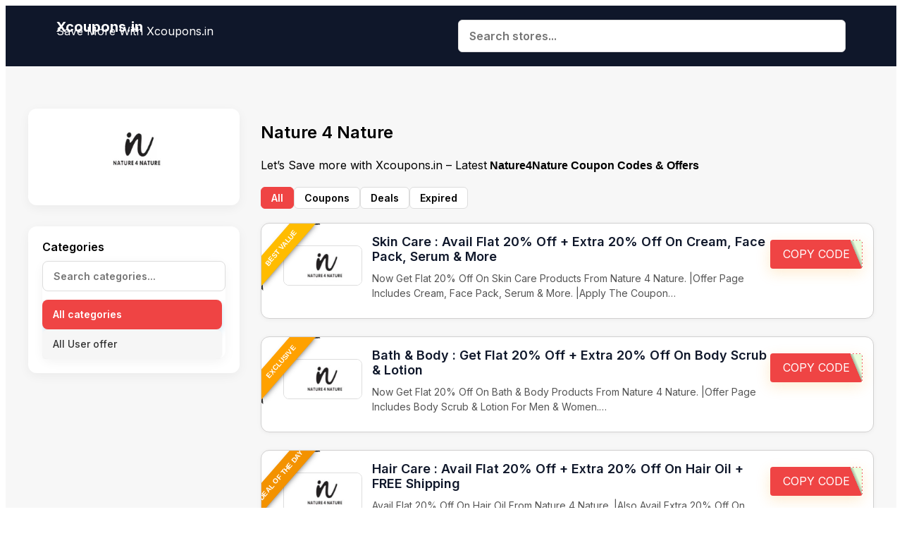

--- FILE ---
content_type: text/html; charset=UTF-8
request_url: https://xcoupons.in/dealstore/nature-4-nature/
body_size: 23546
content:
<!DOCTYPE html>
<html lang="en-GB">
<head>
	<meta charset="UTF-8" />
	<meta name="viewport" content="width=device-width, initial-scale=1" />
	<link rel="profile" href="https://gmpg.org/xfn/11" />
	<link rel="pingback" href="https://xcoupons.in/xmlrpc.php" />
	<title>Nature 4 Nature &#8211; Xcoupons.in</title>
<meta name='robots' content='max-image-preview:large' />
<link rel='dns-prefetch' href='//cdn.jsdelivr.net' />
<link rel="alternate" type="application/rss+xml" title="Xcoupons.in &raquo; Feed" href="https://xcoupons.in/feed/" />
<link rel="alternate" type="application/rss+xml" title="Xcoupons.in &raquo; Comments Feed" href="https://xcoupons.in/comments/feed/" />
<link rel="alternate" type="application/rss+xml" title="Xcoupons.in &raquo; Nature 4 Nature Deal Store Feed" href="https://xcoupons.in/dealstore/nature-4-nature/feed/" />
<style id='wp-img-auto-sizes-contain-inline-css'>
img:is([sizes=auto i],[sizes^="auto," i]){contain-intrinsic-size:3000px 1500px}
/*# sourceURL=wp-img-auto-sizes-contain-inline-css */
</style>
<link rel='stylesheet' id='hfe-widgets-style-css' href='https://xcoupons.in/wp-content/plugins/header-footer-elementor/inc/widgets-css/frontend.css?ver=2.8.2' media='all' />
<style id='wp-emoji-styles-inline-css'>

	img.wp-smiley, img.emoji {
		display: inline !important;
		border: none !important;
		box-shadow: none !important;
		height: 1em !important;
		width: 1em !important;
		margin: 0 0.07em !important;
		vertical-align: -0.1em !important;
		background: none !important;
		padding: 0 !important;
	}
/*# sourceURL=wp-emoji-styles-inline-css */
</style>
<link rel='stylesheet' id='wp-block-library-css' href='https://xcoupons.in/wp-includes/css/dist/block-library/style.min.css?ver=707e3699f291e655976918dddfe98b33' media='all' />
<style id='global-styles-inline-css'>
:root{--wp--preset--aspect-ratio--square: 1;--wp--preset--aspect-ratio--4-3: 4/3;--wp--preset--aspect-ratio--3-4: 3/4;--wp--preset--aspect-ratio--3-2: 3/2;--wp--preset--aspect-ratio--2-3: 2/3;--wp--preset--aspect-ratio--16-9: 16/9;--wp--preset--aspect-ratio--9-16: 9/16;--wp--preset--color--black: #000000;--wp--preset--color--cyan-bluish-gray: #abb8c3;--wp--preset--color--white: #ffffff;--wp--preset--color--pale-pink: #f78da7;--wp--preset--color--vivid-red: #cf2e2e;--wp--preset--color--luminous-vivid-orange: #ff6900;--wp--preset--color--luminous-vivid-amber: #fcb900;--wp--preset--color--light-green-cyan: #7bdcb5;--wp--preset--color--vivid-green-cyan: #00d084;--wp--preset--color--pale-cyan-blue: #8ed1fc;--wp--preset--color--vivid-cyan-blue: #0693e3;--wp--preset--color--vivid-purple: #9b51e0;--wp--preset--gradient--vivid-cyan-blue-to-vivid-purple: linear-gradient(135deg,rgb(6,147,227) 0%,rgb(155,81,224) 100%);--wp--preset--gradient--light-green-cyan-to-vivid-green-cyan: linear-gradient(135deg,rgb(122,220,180) 0%,rgb(0,208,130) 100%);--wp--preset--gradient--luminous-vivid-amber-to-luminous-vivid-orange: linear-gradient(135deg,rgb(252,185,0) 0%,rgb(255,105,0) 100%);--wp--preset--gradient--luminous-vivid-orange-to-vivid-red: linear-gradient(135deg,rgb(255,105,0) 0%,rgb(207,46,46) 100%);--wp--preset--gradient--very-light-gray-to-cyan-bluish-gray: linear-gradient(135deg,rgb(238,238,238) 0%,rgb(169,184,195) 100%);--wp--preset--gradient--cool-to-warm-spectrum: linear-gradient(135deg,rgb(74,234,220) 0%,rgb(151,120,209) 20%,rgb(207,42,186) 40%,rgb(238,44,130) 60%,rgb(251,105,98) 80%,rgb(254,248,76) 100%);--wp--preset--gradient--blush-light-purple: linear-gradient(135deg,rgb(255,206,236) 0%,rgb(152,150,240) 100%);--wp--preset--gradient--blush-bordeaux: linear-gradient(135deg,rgb(254,205,165) 0%,rgb(254,45,45) 50%,rgb(107,0,62) 100%);--wp--preset--gradient--luminous-dusk: linear-gradient(135deg,rgb(255,203,112) 0%,rgb(199,81,192) 50%,rgb(65,88,208) 100%);--wp--preset--gradient--pale-ocean: linear-gradient(135deg,rgb(255,245,203) 0%,rgb(182,227,212) 50%,rgb(51,167,181) 100%);--wp--preset--gradient--electric-grass: linear-gradient(135deg,rgb(202,248,128) 0%,rgb(113,206,126) 100%);--wp--preset--gradient--midnight: linear-gradient(135deg,rgb(2,3,129) 0%,rgb(40,116,252) 100%);--wp--preset--font-size--small: 13px;--wp--preset--font-size--medium: 20px;--wp--preset--font-size--large: 36px;--wp--preset--font-size--x-large: 42px;--wp--preset--spacing--20: 0.44rem;--wp--preset--spacing--30: 0.67rem;--wp--preset--spacing--40: 1rem;--wp--preset--spacing--50: 1.5rem;--wp--preset--spacing--60: 2.25rem;--wp--preset--spacing--70: 3.38rem;--wp--preset--spacing--80: 5.06rem;--wp--preset--shadow--natural: 6px 6px 9px rgba(0, 0, 0, 0.2);--wp--preset--shadow--deep: 12px 12px 50px rgba(0, 0, 0, 0.4);--wp--preset--shadow--sharp: 6px 6px 0px rgba(0, 0, 0, 0.2);--wp--preset--shadow--outlined: 6px 6px 0px -3px rgb(255, 255, 255), 6px 6px rgb(0, 0, 0);--wp--preset--shadow--crisp: 6px 6px 0px rgb(0, 0, 0);}:root { --wp--style--global--content-size: 800px;--wp--style--global--wide-size: 1200px; }:where(body) { margin: 0; }.wp-site-blocks > .alignleft { float: left; margin-right: 2em; }.wp-site-blocks > .alignright { float: right; margin-left: 2em; }.wp-site-blocks > .aligncenter { justify-content: center; margin-left: auto; margin-right: auto; }:where(.wp-site-blocks) > * { margin-block-start: 24px; margin-block-end: 0; }:where(.wp-site-blocks) > :first-child { margin-block-start: 0; }:where(.wp-site-blocks) > :last-child { margin-block-end: 0; }:root { --wp--style--block-gap: 24px; }:root :where(.is-layout-flow) > :first-child{margin-block-start: 0;}:root :where(.is-layout-flow) > :last-child{margin-block-end: 0;}:root :where(.is-layout-flow) > *{margin-block-start: 24px;margin-block-end: 0;}:root :where(.is-layout-constrained) > :first-child{margin-block-start: 0;}:root :where(.is-layout-constrained) > :last-child{margin-block-end: 0;}:root :where(.is-layout-constrained) > *{margin-block-start: 24px;margin-block-end: 0;}:root :where(.is-layout-flex){gap: 24px;}:root :where(.is-layout-grid){gap: 24px;}.is-layout-flow > .alignleft{float: left;margin-inline-start: 0;margin-inline-end: 2em;}.is-layout-flow > .alignright{float: right;margin-inline-start: 2em;margin-inline-end: 0;}.is-layout-flow > .aligncenter{margin-left: auto !important;margin-right: auto !important;}.is-layout-constrained > .alignleft{float: left;margin-inline-start: 0;margin-inline-end: 2em;}.is-layout-constrained > .alignright{float: right;margin-inline-start: 2em;margin-inline-end: 0;}.is-layout-constrained > .aligncenter{margin-left: auto !important;margin-right: auto !important;}.is-layout-constrained > :where(:not(.alignleft):not(.alignright):not(.alignfull)){max-width: var(--wp--style--global--content-size);margin-left: auto !important;margin-right: auto !important;}.is-layout-constrained > .alignwide{max-width: var(--wp--style--global--wide-size);}body .is-layout-flex{display: flex;}.is-layout-flex{flex-wrap: wrap;align-items: center;}.is-layout-flex > :is(*, div){margin: 0;}body .is-layout-grid{display: grid;}.is-layout-grid > :is(*, div){margin: 0;}body{padding-top: 0px;padding-right: 0px;padding-bottom: 0px;padding-left: 0px;}a:where(:not(.wp-element-button)){text-decoration: underline;}:root :where(.wp-element-button, .wp-block-button__link){background-color: #32373c;border-width: 0;color: #fff;font-family: inherit;font-size: inherit;font-style: inherit;font-weight: inherit;letter-spacing: inherit;line-height: inherit;padding-top: calc(0.667em + 2px);padding-right: calc(1.333em + 2px);padding-bottom: calc(0.667em + 2px);padding-left: calc(1.333em + 2px);text-decoration: none;text-transform: inherit;}.has-black-color{color: var(--wp--preset--color--black) !important;}.has-cyan-bluish-gray-color{color: var(--wp--preset--color--cyan-bluish-gray) !important;}.has-white-color{color: var(--wp--preset--color--white) !important;}.has-pale-pink-color{color: var(--wp--preset--color--pale-pink) !important;}.has-vivid-red-color{color: var(--wp--preset--color--vivid-red) !important;}.has-luminous-vivid-orange-color{color: var(--wp--preset--color--luminous-vivid-orange) !important;}.has-luminous-vivid-amber-color{color: var(--wp--preset--color--luminous-vivid-amber) !important;}.has-light-green-cyan-color{color: var(--wp--preset--color--light-green-cyan) !important;}.has-vivid-green-cyan-color{color: var(--wp--preset--color--vivid-green-cyan) !important;}.has-pale-cyan-blue-color{color: var(--wp--preset--color--pale-cyan-blue) !important;}.has-vivid-cyan-blue-color{color: var(--wp--preset--color--vivid-cyan-blue) !important;}.has-vivid-purple-color{color: var(--wp--preset--color--vivid-purple) !important;}.has-black-background-color{background-color: var(--wp--preset--color--black) !important;}.has-cyan-bluish-gray-background-color{background-color: var(--wp--preset--color--cyan-bluish-gray) !important;}.has-white-background-color{background-color: var(--wp--preset--color--white) !important;}.has-pale-pink-background-color{background-color: var(--wp--preset--color--pale-pink) !important;}.has-vivid-red-background-color{background-color: var(--wp--preset--color--vivid-red) !important;}.has-luminous-vivid-orange-background-color{background-color: var(--wp--preset--color--luminous-vivid-orange) !important;}.has-luminous-vivid-amber-background-color{background-color: var(--wp--preset--color--luminous-vivid-amber) !important;}.has-light-green-cyan-background-color{background-color: var(--wp--preset--color--light-green-cyan) !important;}.has-vivid-green-cyan-background-color{background-color: var(--wp--preset--color--vivid-green-cyan) !important;}.has-pale-cyan-blue-background-color{background-color: var(--wp--preset--color--pale-cyan-blue) !important;}.has-vivid-cyan-blue-background-color{background-color: var(--wp--preset--color--vivid-cyan-blue) !important;}.has-vivid-purple-background-color{background-color: var(--wp--preset--color--vivid-purple) !important;}.has-black-border-color{border-color: var(--wp--preset--color--black) !important;}.has-cyan-bluish-gray-border-color{border-color: var(--wp--preset--color--cyan-bluish-gray) !important;}.has-white-border-color{border-color: var(--wp--preset--color--white) !important;}.has-pale-pink-border-color{border-color: var(--wp--preset--color--pale-pink) !important;}.has-vivid-red-border-color{border-color: var(--wp--preset--color--vivid-red) !important;}.has-luminous-vivid-orange-border-color{border-color: var(--wp--preset--color--luminous-vivid-orange) !important;}.has-luminous-vivid-amber-border-color{border-color: var(--wp--preset--color--luminous-vivid-amber) !important;}.has-light-green-cyan-border-color{border-color: var(--wp--preset--color--light-green-cyan) !important;}.has-vivid-green-cyan-border-color{border-color: var(--wp--preset--color--vivid-green-cyan) !important;}.has-pale-cyan-blue-border-color{border-color: var(--wp--preset--color--pale-cyan-blue) !important;}.has-vivid-cyan-blue-border-color{border-color: var(--wp--preset--color--vivid-cyan-blue) !important;}.has-vivid-purple-border-color{border-color: var(--wp--preset--color--vivid-purple) !important;}.has-vivid-cyan-blue-to-vivid-purple-gradient-background{background: var(--wp--preset--gradient--vivid-cyan-blue-to-vivid-purple) !important;}.has-light-green-cyan-to-vivid-green-cyan-gradient-background{background: var(--wp--preset--gradient--light-green-cyan-to-vivid-green-cyan) !important;}.has-luminous-vivid-amber-to-luminous-vivid-orange-gradient-background{background: var(--wp--preset--gradient--luminous-vivid-amber-to-luminous-vivid-orange) !important;}.has-luminous-vivid-orange-to-vivid-red-gradient-background{background: var(--wp--preset--gradient--luminous-vivid-orange-to-vivid-red) !important;}.has-very-light-gray-to-cyan-bluish-gray-gradient-background{background: var(--wp--preset--gradient--very-light-gray-to-cyan-bluish-gray) !important;}.has-cool-to-warm-spectrum-gradient-background{background: var(--wp--preset--gradient--cool-to-warm-spectrum) !important;}.has-blush-light-purple-gradient-background{background: var(--wp--preset--gradient--blush-light-purple) !important;}.has-blush-bordeaux-gradient-background{background: var(--wp--preset--gradient--blush-bordeaux) !important;}.has-luminous-dusk-gradient-background{background: var(--wp--preset--gradient--luminous-dusk) !important;}.has-pale-ocean-gradient-background{background: var(--wp--preset--gradient--pale-ocean) !important;}.has-electric-grass-gradient-background{background: var(--wp--preset--gradient--electric-grass) !important;}.has-midnight-gradient-background{background: var(--wp--preset--gradient--midnight) !important;}.has-small-font-size{font-size: var(--wp--preset--font-size--small) !important;}.has-medium-font-size{font-size: var(--wp--preset--font-size--medium) !important;}.has-large-font-size{font-size: var(--wp--preset--font-size--large) !important;}.has-x-large-font-size{font-size: var(--wp--preset--font-size--x-large) !important;}
:root :where(.wp-block-pullquote){font-size: 1.5em;line-height: 1.6;}
/*# sourceURL=global-styles-inline-css */
</style>
<link rel='stylesheet' id='hfe-style-css' href='https://xcoupons.in/wp-content/plugins/header-footer-elementor/assets/css/header-footer-elementor.css?ver=2.8.2' media='all' />
<link rel='stylesheet' id='elementor-frontend-css' href='https://xcoupons.in/wp-content/plugins/elementor/assets/css/frontend.min.css?ver=3.34.4' media='all' />
<style id='elementor-frontend-inline-css'>
.elementor-kit-808{--e-global-color-primary:#6EC1E4;--e-global-color-secondary:#54595F;--e-global-color-text:#7A7A7A;--e-global-color-accent:#61CE70;--e-global-typography-primary-font-family:"Roboto";--e-global-typography-primary-font-weight:600;--e-global-typography-secondary-font-family:"Roboto Slab";--e-global-typography-secondary-font-weight:400;--e-global-typography-text-font-family:"Roboto";--e-global-typography-text-font-weight:400;--e-global-typography-accent-font-family:"Roboto";--e-global-typography-accent-font-weight:500;}.elementor-kit-808 e-page-transition{background-color:#FFBC7D;}.elementor-section.elementor-section-boxed > .elementor-container{max-width:1140px;}.e-con{--container-max-width:1140px;}.elementor-widget:not(:last-child){margin-block-end:20px;}.elementor-element{--widgets-spacing:20px 20px;--widgets-spacing-row:20px;--widgets-spacing-column:20px;}{}h1.entry-title{display:var(--page-title-display);}@media(max-width:1024px){.elementor-section.elementor-section-boxed > .elementor-container{max-width:1024px;}.e-con{--container-max-width:1024px;}}@media(max-width:767px){.elementor-section.elementor-section-boxed > .elementor-container{max-width:767px;}.e-con{--container-max-width:767px;}}
.elementor-10789 .elementor-element.elementor-element-8663aec{--display:flex;--flex-direction:row;--container-widget-width:initial;--container-widget-height:100%;--container-widget-flex-grow:1;--container-widget-align-self:stretch;--flex-wrap-mobile:wrap;--gap:0px 0px;--row-gap:0px;--column-gap:0px;}.elementor-10789 .elementor-element.elementor-element-8663aec:not(.elementor-motion-effects-element-type-background), .elementor-10789 .elementor-element.elementor-element-8663aec > .elementor-motion-effects-container > .elementor-motion-effects-layer{background-color:#0F172A;}.elementor-10789 .elementor-element.elementor-element-fceceaf{--display:flex;--flex-direction:column;--container-widget-width:100%;--container-widget-height:initial;--container-widget-flex-grow:0;--container-widget-align-self:initial;--flex-wrap-mobile:wrap;}.elementor-10789 .elementor-element.elementor-element-dc9bcf3 .elementor-heading-title, .elementor-10789 .elementor-element.elementor-element-dc9bcf3 .hfe-heading a{font-family:"Inter", Sans-serif;font-size:20px;font-weight:700;}.elementor-10789 .elementor-element.elementor-element-dc9bcf3 .hfe-heading-text{color:#FFFFFF;}.elementor-10789 .elementor-element.elementor-element-dc9bcf3 .hfe-icon i{color:#FFFFFF;}.elementor-10789 .elementor-element.elementor-element-dc9bcf3 .hfe-icon svg{fill:#FFFFFF;}.elementor-10789 .elementor-element.elementor-element-5d1f8e8 > .elementor-widget-container{margin:-16px 0px 0px 0px;}.elementor-10789 .elementor-element.elementor-element-5d1f8e8 .hfe-site-tagline{font-family:"Inter", Sans-serif;font-size:16px;color:#FFFFFF;}.elementor-10789 .elementor-element.elementor-element-5d1f8e8 .hfe-icon i{color:#FFFFFF;}.elementor-10789 .elementor-element.elementor-element-5d1f8e8 .hfe-icon svg{fill:#FFFFFF;}.elementor-10789 .elementor-element.elementor-element-6f5d607{--display:flex;--flex-direction:column;--container-widget-width:100%;--container-widget-height:initial;--container-widget-flex-grow:0;--container-widget-align-self:initial;--flex-wrap-mobile:wrap;}@media(max-width:767px){.elementor-10789 .elementor-element.elementor-element-fceceaf{--width:50%;}.elementor-10789 .elementor-element.elementor-element-5d1f8e8 .hfe-site-tagline{font-size:10px;}.elementor-10789 .elementor-element.elementor-element-6f5d607{--width:50%;}}@media(min-width:768px){.elementor-10789 .elementor-element.elementor-element-8663aec{--content-width:1140px;}.elementor-10789 .elementor-element.elementor-element-fceceaf{--width:50%;}.elementor-10789 .elementor-element.elementor-element-6f5d607{--width:50%;}}
/*# sourceURL=elementor-frontend-inline-css */
</style>
<link rel='stylesheet' id='font-awesome-5-all-css' href='https://xcoupons.in/wp-content/plugins/elementor/assets/lib/font-awesome/css/all.min.css?ver=3.34.4' media='all' />
<link rel='stylesheet' id='font-awesome-4-shim-css' href='https://xcoupons.in/wp-content/plugins/elementor/assets/lib/font-awesome/css/v4-shims.min.css?ver=3.34.4' media='all' />
<link rel='stylesheet' id='slick-css-css' href='https://cdn.jsdelivr.net/npm/slick-carousel@1.8.1/slick/slick.css?ver=707e3699f291e655976918dddfe98b33' media='all' />
<link rel='stylesheet' id='slick-theme-css-css' href='https://cdn.jsdelivr.net/npm/slick-carousel@1.8.1/slick/slick-theme.css?ver=707e3699f291e655976918dddfe98b33' media='all' />
<link rel='stylesheet' id='swiper-css-css' href='https://cdn.jsdelivr.net/npm/swiper@11/swiper-bundle.min.css?ver=707e3699f291e655976918dddfe98b33' media='all' />
<link rel='stylesheet' id='hello-elementor-theme-style-css' href='https://xcoupons.in/wp-content/themes/hello-elementor/assets/css/theme.css?ver=3.4.6' media='all' />
<link rel='stylesheet' id='hello-elementor-header-footer-css' href='https://xcoupons.in/wp-content/themes/hello-elementor/assets/css/header-footer.css?ver=3.4.6' media='all' />
<link rel='stylesheet' id='hfe-elementor-icons-css' href='https://xcoupons.in/wp-content/plugins/elementor/assets/lib/eicons/css/elementor-icons.min.css?ver=5.34.0' media='all' />
<link rel='stylesheet' id='hfe-icons-list-css' href='https://xcoupons.in/wp-content/plugins/elementor/assets/css/widget-icon-list.min.css?ver=3.24.3' media='all' />
<link rel='stylesheet' id='hfe-social-icons-css' href='https://xcoupons.in/wp-content/plugins/elementor/assets/css/widget-social-icons.min.css?ver=3.24.0' media='all' />
<link rel='stylesheet' id='hfe-social-share-icons-brands-css' href='https://xcoupons.in/wp-content/plugins/elementor/assets/lib/font-awesome/css/brands.css?ver=5.15.3' media='all' />
<link rel='stylesheet' id='hfe-social-share-icons-fontawesome-css' href='https://xcoupons.in/wp-content/plugins/elementor/assets/lib/font-awesome/css/fontawesome.css?ver=5.15.3' media='all' />
<link rel='stylesheet' id='hfe-nav-menu-icons-css' href='https://xcoupons.in/wp-content/plugins/elementor/assets/lib/font-awesome/css/solid.css?ver=5.15.3' media='all' />
<link rel='stylesheet' id='hfe-widget-blockquote-css' href='https://xcoupons.in/wp-content/plugins/elementor-pro/assets/css/widget-blockquote.min.css?ver=3.25.0' media='all' />
<link rel='stylesheet' id='hfe-mega-menu-css' href='https://xcoupons.in/wp-content/plugins/elementor-pro/assets/css/widget-mega-menu.min.css?ver=3.26.2' media='all' />
<link rel='stylesheet' id='hfe-nav-menu-widget-css' href='https://xcoupons.in/wp-content/plugins/elementor-pro/assets/css/widget-nav-menu.min.css?ver=3.26.0' media='all' />
<link rel='stylesheet' id='orbisius_ct_hello_elementor_child_theme_parent_style-css' href='https://xcoupons.in/wp-content/themes/hello-elementor/style.css?ver=1769520934' media='all' />
<link rel='stylesheet' id='orbisius_ct_hello_elementor_child_theme_parent_style_child_style-css' href='https://xcoupons.in/wp-content/themes/hello-elementor-child-theme/style.css?ver=1769833114' media='all' />
<link rel='stylesheet' id='elementor-gf-local-roboto-css' href='https://xcoupons.in/wp-content/uploads/elementor/google-fonts/css/roboto.css?ver=1737642290' media='all' />
<link rel='stylesheet' id='elementor-gf-local-robotoslab-css' href='https://xcoupons.in/wp-content/uploads/elementor/google-fonts/css/robotoslab.css?ver=1737642296' media='all' />
<link rel='stylesheet' id='elementor-gf-inter-css' href='https://fonts.googleapis.com/css?family=Inter:100,100italic,200,200italic,300,300italic,400,400italic,500,500italic,600,600italic,700,700italic,800,800italic,900,900italic&#038;display=auto' media='all' />
<script src="https://xcoupons.in/wp-includes/js/jquery/jquery.min.js?ver=3.7.1" id="jquery-core-js"></script>
<script src="https://xcoupons.in/wp-includes/js/jquery/jquery-migrate.min.js?ver=3.4.1" id="jquery-migrate-js"></script>
<script id="jquery-js-after">
!function($){"use strict";$(document).ready(function(){$(this).scrollTop()>100&&$(".hfe-scroll-to-top-wrap").removeClass("hfe-scroll-to-top-hide"),$(window).scroll(function(){$(this).scrollTop()<100?$(".hfe-scroll-to-top-wrap").fadeOut(300):$(".hfe-scroll-to-top-wrap").fadeIn(300)}),$(".hfe-scroll-to-top-wrap").on("click",function(){$("html, body").animate({scrollTop:0},300);return!1})})}(jQuery);
!function($){'use strict';$(document).ready(function(){var bar=$('.hfe-reading-progress-bar');if(!bar.length)return;$(window).on('scroll',function(){var s=$(window).scrollTop(),d=$(document).height()-$(window).height(),p=d? s/d*100:0;bar.css('width',p+'%')});});}(jQuery);
//# sourceURL=jquery-js-after
</script>
<script src="https://xcoupons.in/wp-content/plugins/elementor/assets/lib/font-awesome/js/v4-shims.min.js?ver=3.34.4" id="font-awesome-4-shim-js"></script>
<link rel="https://api.w.org/" href="https://xcoupons.in/wp-json/" /><link rel="EditURI" type="application/rsd+xml" title="RSD" href="https://xcoupons.in/xmlrpc.php?rsd" />
<meta name="generator" content="Elementor 3.34.4; features: e_font_icon_svg, additional_custom_breakpoints; settings: css_print_method-internal, google_font-enabled, font_display-auto">
			<style>
				.e-con.e-parent:nth-of-type(n+4):not(.e-lazyloaded):not(.e-no-lazyload),
				.e-con.e-parent:nth-of-type(n+4):not(.e-lazyloaded):not(.e-no-lazyload) * {
					background-image: none !important;
				}
				@media screen and (max-height: 1024px) {
					.e-con.e-parent:nth-of-type(n+3):not(.e-lazyloaded):not(.e-no-lazyload),
					.e-con.e-parent:nth-of-type(n+3):not(.e-lazyloaded):not(.e-no-lazyload) * {
						background-image: none !important;
					}
				}
				@media screen and (max-height: 640px) {
					.e-con.e-parent:nth-of-type(n+2):not(.e-lazyloaded):not(.e-no-lazyload),
					.e-con.e-parent:nth-of-type(n+2):not(.e-lazyloaded):not(.e-no-lazyload) * {
						background-image: none !important;
					}
				}
			</style>
					<style id="wp-custom-css">
			.dealstore-slider-area {
    position: relative;
    padding: 0 35px;
}
.swiper-button-disabled {
    display: none;
}


h2.offer-title {
    color: #0f172a;
}
.offer-item{
  transition: all .25s ease;
}
.offer-item:hover{
  transform: translateY(-3px);
  box-shadow:0 12px 24px rgba(0,0,0,.08);
}

.dealstore-slider-area .swiper-button-prev,
.dealstore-slider-area .swiper-button-next {
    width: 32px;
    height: 32px;
    background: #ef4444;
    border-radius: 50%;
}

.dealstore-slider-area .swiper-button-prev:after,
.dealstore-slider-area .swiper-button-next:after {
    font-size: 16px;
    color: #fff;
}

.store-card {
    position: relative;
    background: #fff;
    border-radius: 10px;
    padding: 15px;
    height: 80px;
    display: flex;
    align-items: center;
    justify-content: center;
    overflow: hidden;
    transition: .3s;
}

/* Logo */
.store-logo img {
    max-height: 50px;
    object-fit: contain;
}

/* Hover overlay */
.store-hover {
    position: absolute;
    inset: 0;
    background: #2f4154; /* GrabOn dark */
    color: #fff;
    display: flex;
    flex-direction: column;
    justify-content: center;
    align-items: center;
    opacity: 0;
    transition: .25s;
}

/* Hover effect */
.store-card:hover .store-hover {
    opacity: 1;
}

/* Text styles */
.store-name {
    font-size: 14px;
    font-weight: 600;
}

.store-count {
    font-size: 12px;
    opacity: .9;
}




.offer-coupon {
    position: relative;
}

.offer-coupon:hover::after {
    content: "Click here to copy code";
    position: absolute;
    bottom: 110%;
    left: 50%;
    transform: translateX(-50%);
    background: #000;
    color: #fff;
    padding: 6px 10px;
    font-size: 10px;
    white-space: nowrap;
    border-radius: 4px;
    opacity: 1;
    pointer-events: none;
    z-index: 999;
}

.offer-coupon::after {
    opacity: 0;
    transition: opacity 0.2s ease-in-out;
}



@media screen and (max-width: 780px) { 
.filter-section {
    display: none !important;
}
}

.offer-type {
    display: none !important;
}

.offer-buttons {
 
    cursor: pointer;
}
img.custom-logo {
    max-width: 200px;
}
a#go-website {
    display: none !important;
}
.offer-meta {
    display: none !important;
}
.coupon-modal h3 {
    margin-bottom: 10px;
    color: #fff;
}
.coupon-modal {
  background: #051e44 !important;
}
@media (max-width: 768px) {
.offer-thumb {
 flex: 0 0 70px !important;
}
.offer-title {
    font-size: 15px ! IMPORTANT;
}
.offer-layout {
  gap: 4px ! IMPORTANT;
}
 
section.deal-content h1 {
    font-size: 20px;
    padding: 0 !IMPORTANT;
    margin: 0;
    margin-bottom: 10px;
}
.offer-layout { 
   align-items: center !important;
 }
.store-sidebar img {
    max-width: 100px;
}
 .store-sidebar img {
 
    margin-bottom: 0;
}
.info-store {
    padding: 25px 20px ! IMPORTANT;
}
 

.dealtype-filter.filter-row {
    display: none !important;
}
 
span.expiration_date {
    display: none !important;
}
.coupon-modal h3 {
    margin-bottom: 10px;
    color: #fff;
    font-size: 18px;
}
.coupon-modal p {
    font-size: 15px;
}

.coupon-modal {
    padding: 15px !important;
}
.coupon-code {
    background: #009688;
    font-size: 15px;
    display: inline-block;
}
}
@media only screen and (max-width: 750px) {
	.store-card {
   padding: 10px;
    height: 60px;
	}
	.dealstore-slider-area {
    position: relative;
    padding: 0 0px;
}
.offer-layout {
    display: flex;
    align-items: flex-start;
    flex-wrap: wrap;
    flex-direction: row;
}
.offer-coupon {
   display: block;
    text-align: center;
}
.offer-layout > *:nth-child(1),
.offer-layout > *:nth-child(2) {
  width: 50%;
}

.offer-layout > *:nth-child(3) {
  width: 100%;
}
.filter-section {
  display: none!important;
}
span.offer-couponnot {
  display: block;
    text-align: center;
}
.offer-buttons {
  display: inline-block;
 }
.store-page {
    gap: 10px;
    margin: 10px auto;
  
	}
	footer#site-footer {
    display: none;
}
h2.psg-title {
    font-size: 20px;
    text-align: center;
}
.slick-next {
        right: 30px !important;
 }
	.psg-title::after { 
	display:none;
	}
}		</style>
		</head>

<body data-rsssl=1 class="archive tax-dealstore term-nature-4-nature term-673 wp-embed-responsive wp-theme-hello-elementor wp-child-theme-hello-elementor-child-theme ehf-header ehf-template-hello-elementor ehf-stylesheet-hello-elementor-child-theme hello-elementor-default elementor-default elementor-kit-808">
<div id="page" class="hfeed site">

		<header id="masthead" itemscope="itemscope" itemtype="https://schema.org/WPHeader">
			<p class="main-title bhf-hidden" itemprop="headline"><a href="https://xcoupons.in" title="Xcoupons.in" rel="home">Xcoupons.in</a></p>
					<div data-elementor-type="wp-post" data-elementor-id="10789" class="elementor elementor-10789" data-elementor-post-type="elementor-hf">
				<div class="elementor-element elementor-element-8663aec e-flex e-con-boxed e-con e-parent" data-id="8663aec" data-element_type="container" data-settings="{&quot;background_background&quot;:&quot;classic&quot;}">
					<div class="e-con-inner">
		<div class="elementor-element elementor-element-fceceaf e-con-full e-flex e-con e-child" data-id="fceceaf" data-element_type="container">
				<div class="elementor-element elementor-element-dc9bcf3 elementor-widget elementor-widget-hfe-site-title" data-id="dc9bcf3" data-element_type="widget" data-widget_type="hfe-site-title.default">
				<div class="elementor-widget-container">
					
		<div class="hfe-module-content hfe-heading-wrapper elementor-widget-heading">
							<a href="https://xcoupons.in">
							<h2 class="hfe-heading elementor-heading-title elementor-size-default">
									<span class="hfe-heading-text" >
										Xcoupons.in										</span>			
			</h2>
			</a>		
		</div>
						</div>
				</div>
				<div class="elementor-element elementor-element-5d1f8e8 elementor-widget elementor-widget-hfe-site-tagline" data-id="5d1f8e8" data-element_type="widget" data-widget_type="hfe-site-tagline.default">
				<div class="elementor-widget-container">
							<div class="hfe-site-tagline hfe-site-tagline-wrapper">
						<span>
						Save More With Xcoupons.in						</span>
		</div>
						</div>
				</div>
				</div>
		<div class="elementor-element elementor-element-6f5d607 e-con-full e-flex e-con e-child" data-id="6f5d607" data-element_type="container">
				<div class="elementor-element elementor-element-e92da51 elementor-widget elementor-widget-shortcode" data-id="e92da51" data-element_type="widget" data-widget_type="shortcode.default">
				<div class="elementor-widget-container">
							<div class="elementor-shortcode">
    <div class="live-store-search-wrapper" id="wrapper-search_697fe7024cec2">
        <input type="text" class="live-store-search-input" id="input-search_697fe7024cec2" placeholder="Search stores..." autocomplete="off">
        <div class="live-store-results" id="results-search_697fe7024cec2"></div>
    </div>

    <style>
    .live-store-search-wrapper {
        max-width: 600px;
        margin: 0 auto;
        text-align: center;
        position: relative;
    }
    .live-store-search-input {
        width: 100%;
        padding: 12px 15px;
        font-size: 16px;
        border: 1px solid #ddd;
        border-radius: 6px;
    }
    .live-store-results {
        position: absolute;
        top: 100%;
        left: 0;
        right: 0;
        background: #fff;
        border: 1px solid #ddd;
        border-top: none;
        border-radius: 0 0 6px 6px;
        max-height: 350px;
        overflow-y: auto;
        z-index: 9999;
        padding: 10px;
        display: none;
    }
    .store-result-item {
        display: flex;
        align-items: center;
        padding: 8px 10px;
        border-bottom: 1px solid #f1f1f1;
        transition: background 0.2s;
        cursor: pointer;
    }
    .store-result-item:hover {
        background: #f9f9f9;
    }
    .store-result-item img {
        width: 50px;
        height: 25px;
        object-fit: contain;
        margin-right: 10px;
    }
    .store-result-item span {
        flex: 1;
        font-size: 15px;
        font-weight: 500;
        color: #222;
		    text-align: left;
    }
    .store-result-item small {
        color: #777;
        font-size: 13px;
    }
    </style>

    <script>
    document.addEventListener("DOMContentLoaded", function() {
        const input = document.getElementById("input-search_697fe7024cec2");
        const results = document.getElementById("results-search_697fe7024cec2");
        let timer = null;

        input.addEventListener("keyup", function() {
            clearTimeout(timer);
            let keyword = input.value.trim();

            if (keyword.length === 0) {
                results.style.display = "none";
                results.innerHTML = "";
                return;
            }

            timer = setTimeout(() => {
                fetch("https://xcoupons.in/wp-admin/admin-ajax.php?action=live_store_search&term=" + encodeURIComponent(keyword))
                    .then(res => res.text())
                    .then(html => {
                        results.innerHTML = html;
                        results.style.display = "block";
                    })
                    .catch(err => {
                        results.innerHTML = "<p>Error loading results.</p>";
                    });
            }, 200);
        });

        // Close dropdown if clicked outside
        document.addEventListener("click", function(e) {
            if (!document.getElementById("wrapper-search_697fe7024cec2").contains(e.target)) {
                results.style.display = "none";
            }
        });
    });
    </script>

    </div>
						</div>
				</div>
				</div>
					</div>
				</div>
				</div>
				</header>

	
<div class="store">
    <div class="store-page">

        <!-- Sidebar -->
        <aside class="store-sidebar">
            <div class="info-store">
                                    <img src="https://xcoupons.in/wp-content/uploads/2022/12/nature4nature-coupon-codes.jpg" alt="Nature 4 Nature">
                
                
            </div>

            <!-- Category Filter -->
            <div class="filter-section">
                <h4>Categories</h4>
                <div class="cat_widget_custom">
                    <input type="text" id="category-search" placeholder="Search categories..." class="category-search">

                    <ul class="category-list">
                        <li>
                            <a href="https://xcoupons.in/dealstore/nature-4-nature/" class="rh-dealstorelink active" data-name="all categories">
                                All categories
                            </a>
                        </li>

                        <li><a href="https://xcoupons.in/dealstore/nature-4-nature/?dealcategory=all-user-offer" class="rh-dealstorelink " data-name="all user offer">All User offer</a></li>                    </ul>
                </div>
            </div>
        </aside>

        <!-- Main Content -->
        <section class="deal-content">
            <h1>Nature 4 Nature</h1>
            <div class="dec"><p>Let&#8217;s Save more with Xcoupons.in – Latest<strong> Nature4Nature Coupon Codes &amp; Offers</strong></p>
</div>

            <!-- Filter Buttons -->
            <div class="dealtype-filter filter-row" style="margin-bottom:15px;">
                <button class="filter-btn active" data-type="all">All</button>
                <button class="filter-btn" data-type="coupon">Coupons</button>
                <button class="filter-btn" data-type="deal">Deals</button>
                <button class="filter-btn" data-type="expired">Expired</button>
            </div>

            <!-- Deals Loop -->
            <div id="dealstore-loop">
                                        <div class="offer-item coupon">
    
            <span class="re-ribbon-badge BestValue">
            <span>Best Value</span>
        </span>
    

                            <div class="offer-layout">
                                <div class="offer-thumb">
                                                                            <img src="https://xcoupons.in/wp-content/uploads/2022/12/nature4nature-coupon-codes-300x150.jpg" alt="Skin Care : Avail Flat 20% Off + Extra 20% Off On Cream, Face Pack, Serum &#038; More">
                                    
                                    <div class="offer-type">Best Value</div>
                                </div>

                                <div class="offer-content">
                                    
                                    <h2 class="offer-title">Skin Care : Avail Flat 20% Off + Extra 20% Off On Cream, Face Pack, Serum &#038; More</h2>

                                    
                                    <div class="offer-desc">
                                        Now Get Flat 20% Off On Skin Care Products From Nature 4 Nature. |Offer Page Includes Cream, Face Pack, Serum &amp; More. |Apply The Coupon&hellip;                                    </div>
                                </div>

                                <div class="offer-buttons">
                                                                            <span class="offer-coupon"
                                              data-codeid="8165"
                                              data-clipboard-text="NATURE"
                                              data-url="https://xcoupons.in/goto/nature4nature/">
                                            Copy CODE                                        </span>
                                                                    </div>
                            </div>
                        </div>
                                        <div class="offer-item coupon">
    
            <span class="re-ribbon-badge Exclusive">
            <span>Exclusive</span>
        </span>
    

                            <div class="offer-layout">
                                <div class="offer-thumb">
                                                                            <img src="https://xcoupons.in/wp-content/uploads/2022/12/nature4nature-coupon-codes-300x150.jpg" alt="Bath &#038; Body : Get Flat 20% Off + Extra 20% Off On Body Scrub &#038; Lotion">
                                    
                                    <div class="offer-type">Exclusive</div>
                                </div>

                                <div class="offer-content">
                                    
                                    <h2 class="offer-title">Bath &#038; Body : Get Flat 20% Off + Extra 20% Off On Body Scrub &#038; Lotion</h2>

                                    
                                    <div class="offer-desc">
                                        Now Get Flat 20% Off On Bath &amp; Body Products From Nature 4 Nature. |Offer Page Includes Body Scrub &amp; Lotion For Men &amp; Women.&hellip;                                    </div>
                                </div>

                                <div class="offer-buttons">
                                                                            <span class="offer-coupon"
                                              data-codeid="8167"
                                              data-clipboard-text="NATURE"
                                              data-url="https://xcoupons.in/goto/nature4nature/">
                                            Copy CODE                                        </span>
                                                                    </div>
                            </div>
                        </div>
                                        <div class="offer-item coupon">
    
            <span class="re-ribbon-badge DealOfTheDay">
            <span>Deal Of The Day</span>
        </span>
    

                            <div class="offer-layout">
                                <div class="offer-thumb">
                                                                            <img src="https://xcoupons.in/wp-content/uploads/2022/12/nature4nature-coupon-codes-300x150.jpg" alt="Hair Care : Avail Flat 20% Off + Extra 20% Off On Hair Oil + FREE Shipping">
                                    
                                    <div class="offer-type">Deal Of The Day</div>
                                </div>

                                <div class="offer-content">
                                    
                                    <h2 class="offer-title">Hair Care : Avail Flat 20% Off + Extra 20% Off On Hair Oil + FREE Shipping</h2>

                                    
                                    <div class="offer-desc">
                                        Avail Flat 20% Off On Hair Oil From Nature 4 Nature. |Also Avail Extra 20% Off On Applying The Coupon At Checkout Page. |Checkout The&hellip;                                    </div>
                                </div>

                                <div class="offer-buttons">
                                                                            <span class="offer-coupon"
                                              data-codeid="8169"
                                              data-clipboard-text="NATURE"
                                              data-url="https://xcoupons.in/goto/nature4nature/">
                                            Copy CODE                                        </span>
                                                                    </div>
                            </div>
                        </div>
                                        <div class="offer-item coupon">
    
            <span class="re-ribbon-badge TodaysDeal">
            <span>Todays Deal</span>
        </span>
    

                            <div class="offer-layout">
                                <div class="offer-thumb">
                                                                            <img src="https://xcoupons.in/wp-content/uploads/2022/12/nature4nature-coupon-codes-300x150.jpg" alt="Personalized : Get Flat 20% Off + Extra 20% Off On Personalized Beauty Products">
                                    
                                    <div class="offer-type">Todays Deal</div>
                                </div>

                                <div class="offer-content">
                                    
                                    <h2 class="offer-title">Personalized : Get Flat 20% Off + Extra 20% Off On Personalized Beauty Products</h2>

                                    
                                    <div class="offer-desc">
                                        Get Flat 20% Off On Personalized Beauty Products From Nature 4 Nature. |Answer Few Questions &amp; Get Personalized Beauty Products. |Also Avail Extra 20% Off&hellip;                                    </div>
                                </div>

                                <div class="offer-buttons">
                                                                            <span class="offer-coupon"
                                              data-codeid="8171"
                                              data-clipboard-text="NATURE"
                                              data-url="https://xcoupons.in/goto/nature4nature/">
                                            Copy CODE                                        </span>
                                                                    </div>
                            </div>
                        </div>
                                        <div class="offer-item coupon">


                            <div class="offer-layout">
                                <div class="offer-thumb">
                                                                            <img src="https://xcoupons.in/wp-content/uploads/2022/12/nature4nature-coupon-codes-300x150.jpg" alt="Best Deal : Grab Best Deals on Skin Brightening Products">
                                    
                                    <div class="offer-type">Coupon</div>
                                </div>

                                <div class="offer-content">
                                    
                                    <h2 class="offer-title">Best Deal : Grab Best Deals on Skin Brightening Products</h2>

                                    
                                    <div class="offer-desc">
                                        The price starts at Rs.999.|All users can avail the offer.|Also Avail Extra 20% Off On Applying The Coupon At Checkout Page. |Checkout The Landing Page&hellip;                                    </div>
                                </div>

                                <div class="offer-buttons">
                                                                            <span class="offer-coupon"
                                              data-codeid="8173"
                                              data-clipboard-text="NATURE"
                                              data-url="https://xcoupons.in/goto/nature4nature/">
                                            Copy CODE                                        </span>
                                                                    </div>
                            </div>
                        </div>
                                        <div class="offer-item coupon">


                            <div class="offer-layout">
                                <div class="offer-thumb">
                                                                            <img src="https://xcoupons.in/wp-content/uploads/2022/12/nature4nature-coupon-codes-300x150.jpg" alt="11% Off : Get 11% Off on Body Moisturizer">
                                    
                                    <div class="offer-type">Coupon</div>
                                </div>

                                <div class="offer-content">
                                    
                                    <h2 class="offer-title">11% Off : Get 11% Off on Body Moisturizer</h2>

                                    
                                    <div class="offer-desc">
                                        All new and existing customers can avail the offer.|Starting at Rs.799.|No coupon required to redeem the offer.|Hurry and order now.|Checkout The Landing Page To Know&hellip;                                    </div>
                                </div>

                                <div class="offer-buttons">
                                                                            <span class="offer-coupon"
                                              data-codeid="8175"
                                              data-clipboard-text="NATURE"
                                              data-url="https://xcoupons.in/goto/nature4nature/">
                                            Copy CODE                                        </span>
                                                                    </div>
                            </div>
                        </div>
                            </div>

            <h2><strong>How You Can Search our Website Easily when you shop from Nature 4 Nature  ?</strong></h2>
<h2><strong>Go To Google Search and type these Keywords</strong></h2>
<h2><strong>Nature 4 Nature   Coupon | Nature 4 Nature   Coupons | Nature 4 Nature   Coupon Code |Nature 4 Nature   Promo | Nature 4 Nature   Code | Nature 4 Nature   Promo Code | Nature 4 Nature   Discount Code |Nature 4 Nature   Discount | Nature 4 Nature   Voucher Code | Nature 4 Nature   Discount Coupon | Nature 4 Nature   New User Coupon | Nature 4 Nature   First Order Coupon | Coupon Code For Nature 4 Nature   | Coupon For Nature 4 Nature   | Discount Coupon For Nature 4 Nature   | Discount Code For Nature 4 Nature   | Nature 4 Nature   New User coupon | Nature 4 Nature   15% off Coupon Code | Nature 4 Nature   Promo Code | Nature 4 Nature   Promo</strong></h2>
<h2><strong>Let's Save On Nature 4 Nature   Products With Xcoupons.in</strong></h2>
Nowadays online shopping made our life much easier, now we can shop from anywhere, without visiting any shopping mall or stores. NATURE 4 NATURE   ONLINE SHOPPING becomes even more fascinating when we get <strong>NATURE 4 NATURE   PROMO CODES</strong>, which can be used to get some of the best deals at NATURE 4 NATURE   SALE. With constant deals and offers served at Xcoupons.in you will be able to save big and making use of <strong>NATURE 4 NATURE   PROMO CODE</strong> will help you get Nature 4 Nature   products even at their best price. At xcoupons.in you will be able to get numbers of <strong>Nature 4 Nature   Coupon Code </strong>and you can avail maximum <strong>NATURE 4 NATURE   DISCOUNT</strong> on shopping at <strong>NATURE 4 NATURE  . </strong>If you are shopping for the first time in the Nature 4 Nature   then you can get <strong>NATURE 4 NATURE   NEW USER COUPON</strong> and <strong>NATURE 4 NATURE   FIRST ORDER COUPON. </strong>You can avail any of the<strong> NATURE 4 NATURE   DISCOUNT COUPON </strong>given at<strong> xcoupons.in </strong>to grab the latest Discount given at <strong>Nature 4 Nature   Online Store</strong>.
<h2><strong>ABOUT NATURE 4 NATURE  :</strong></h2>
Nature 4 Nature is the newly launched Indian beauty products brand. They have 100% natural and chemical free skin and body care products range. As most of the beauty brands use harmful artificial chemicals to enhance the result of there product Nature 4 Nature use authentic natural ingredients to manufacture their beauty products. Their team believes in 100% customer satisfaction. Also, they help to save nature by planting one tree with every order they deliver. They believe to take care of nature as it takes care of human being. They deliver across the country within 2-3 days. They have various payment option like UPI, Online bank transfer, cash on delivery and more.

The one thing that unites humanity is our eternal craving to reunite with nature. The calm one feels when they are among nature is unparalleled. With Nature 4 Nature, we can hear your silent yearning to reconnect with nature. Our products will take a walk with you through the hills in Kerala, towards the Nilgiri Forest in Tamil Nadu to the valleys of Assam and on Ganga’s riverbed. There are many adventures for us to take together. We are nature. And like nature, we are distressed by artificially processed chemicals. Our range of products is 100% natural and chemical-free.Now, we've got just one question for you. Are you ready to embrace nature and feel the magic? Because when nature meets nature beauty blossoms.
<h2><strong>PRODUCTS OFFERED:</strong></h2>
<strong>SKIN CARE</strong>
<ul>
 	<li>Face Cleanser</li>
 	<li>Face Creams</li>
 	<li>Face Serums</li>
 	<li>Face Packs</li>
 	<li>Skin Brightening</li>
 	<li>Anti Ageing</li>
 	<li>Anti Acne</li>
 	<li>Tan Removal</li>
 	<li>Night Routine</li>
</ul>
<h3>BATH &amp; BODY</h3>
<ul>
 	<li>Body Scrubs &amp; Exfoliaters</li>
 	<li>Body Moisturizers</li>
 	<li>Dryness &amp; Dehydration</li>
</ul>
<strong>HAIR CARE</strong>
<ul>
 	<li>SHOP ALL</li>
 	<li>Hair Oil</li>
</ul>
<h2><strong>HOW TO APPLY COUPON CODE ON NATURE 4 NATURE   BY XCOUPONS.IN:</strong></h2>
<ul>
 	<li>Have a look at all the latest <strong>Nature 4 Nature Discount Codes</strong>, Offers, coupon codes, and deals on xcoupons.in</li>
 	<li>Select the Nature 4 Nature Coupon or Deal that you want to use.</li>
 	<li>Click on the Avail Coupon | Avail Deal Button that you like the most and want to use.</li>
 	<li>Visit the landing page and add the products to your cart and click on go to cart button.</li>
 	<li>Create an account or sign in to your Nature 4 Nature</li>
 	<li>Apply the <strong>Discount Code</strong>in the Discount code box and avail of the extra Discount.</li>
 	<li>Add the address details and contact details and go ahead with the payment options.</li>
 	<li>Select the payment options and place your order at last.</li>
</ul>
&nbsp;
<h2><strong>PAYMENT OPTIONS:</strong></h2>
You can do your payments through
<ul>
 	<li>Debit Cards</li>
 	<li>Visa</li>
 	<li>Master Card</li>
 	<li>RuPay</li>
 	<li>COD</li>
</ul>
&nbsp;
<h2><strong>RETURNS, REFUNDS, CANCELLATIONS AND EXCHANGES</strong></h2>
<strong>What We Will Do Together:</strong>
<ul>
 	<li>Step 1 –</li>
 	<li>Raise a return/ replacement request within 7 days from the date of delivery, if you’ve received wrong or expired product(s).</li>
 	<li>Please raise a Return request by clicking on the return Button against the delivered order in My accounts page</li>
 	<li>Step 2 – Give us 1 working days to review your return request.</li>
 	<li>Step 3 – After reviewing your return request, we will process your refund and send our courier partner to pick up the products delivered to you.</li>
 	<li>Step 4 – In case our reverse pick up service is not available at your location, you will need to self-ship the product via any reliable courier partner. We will reimburse the courier charges, in your Nature4Nature Wallet.</li>
</ul>
<strong>Under what conditions can I return/ replace my product?</strong>
<ul>
 	<li>Wrong product delivered</li>
 	<li>Expired product delivered</li>
 	<li>Damaged product delivered – Physical damage/ tampered product or packaging</li>
 	<li>Incomplete order – missing products</li>
</ul>
<strong>Under what conditions return/ replacement requests will not be accepted?</strong>
<ul>
 	<li>Opened/ used/ altered products.</li>
 	<li>Original packaging (mono cartons, labels, etc.) missing.</li>
 	<li>The return/ replacement request is generated after 7 days from the date of delivery.</li>
</ul>
<strong>How are returns processed?</strong>
<ul>
 	<li>Once you request to return a product, a pick up is organised for the item. Our courier partners will come to pick up the item within 5-7 business days after your return request has been received.</li>
 	<li>This item is then brought back to our warehouse where it is checked by our quality control team. Once the product passes the quality control, a refund is initiated.</li>
</ul>
<strong>Can I cancel my order?</strong>
<ul>
 	<li>You can cancel order from CANCEL button from order details page under My account section.</li>
 	<li>Nature4Nature reserves the right to cancel any order without pre-confirming the customer at any time and may verify any order before shipping the same to the customer that may include having a verbal or written confirmation from the customer.</li>
 	<li>Note - Orders can be only cancelled till the status is “Ready to Ship”.</li>
</ul>
<strong>How will I receive the refund for my cancelled or returned product?</strong>
<ul>
 	<li>In case of prepaid orders, money will be returned to the bank account/ credit/debit card or where the payment was made from within 7 business working days.</li>
 	<li>For Cash on Delivery orders customers will be required to provide bank details where they would like to receive the refund, or the refund amount can be added as store credits.</li>
</ul>
<strong>How long does it take to receive a refund for a cancelled order or returned product?</strong>
<ul>
 	<li>We will process your refund within 7 business days in-case of cancellation of an order.</li>
 	<li>In case of returns, we will refund the money after the product has been received by our warehouse and post completion of quality check. Please note, this entire process takes 2 weeks after the return has been picked up.</li>
</ul>
<strong>Can I return part of my order?</strong>
<ul>
 	<li>Yes. You can return any products that are eligible for returns within 7 days of delivery.</li>
</ul>
<h2><strong>RESURN POLICY:</strong></h2>
<strong>Under what conditions can I return/ replace my product?</strong>
<ul>
 	<li>Wrong product delivered</li>
 	<li>Expired product delivered</li>
 	<li>Damaged product delivered – Physical damage/ tampered product or packaging</li>
 	<li>Incomplete order – missing products</li>
</ul>
<strong>Under what conditions return/ replacement requests will not be accepted?</strong>
<ul>
 	<li>Opened/ used/ altered products.</li>
 	<li>Original packaging (mono cartons, labels, etc.) missing.</li>
 	<li>The return/ replacement request is generated after 7 days from the date of delivery.</li>
 	<li>The damaged/ missing product is reported after 2 days from the date of delivery.</li>
</ul>
<strong>How are returns processed?</strong>
<ul>
 	<li>Once you request to return a product, a pick up is organised for the item. Our courier partners will come to pick up the item within 5-7 business days after your return request has been received.</li>
 	<li>This item is then brought back to our warehouse where it is checked by our quality control team.</li>
 	<li>Once the product passes the quality control, a refund is initiated.</li>
</ul>
<strong> </strong>
<h2><strong>CONTACT AND INFORMATION:</strong></h2>
<strong>Call us: 18001235866</strong>

<strong>Email: care4you@nature4nature.in</strong>

&nbsp;

&nbsp;

&nbsp;

&nbsp;

&nbsp;

&nbsp;

&nbsp;        </section>
    </div>
</div>

 <footer id="site-footer" class="site-footer">
	</footer>
<style id="elementor-post-3019">.elementor-3019 .elementor-element.elementor-element-8207831{--display:flex;--flex-direction:row;--container-widget-width:calc( ( 1 - var( --container-widget-flex-grow ) ) * 100% );--container-widget-height:100%;--container-widget-flex-grow:1;--container-widget-align-self:stretch;--flex-wrap-mobile:wrap;--align-items:stretch;--gap:10px 10px;--row-gap:10px;--column-gap:10px;--padding-top:20px;--padding-bottom:20px;--padding-left:0px;--padding-right:0px;}.elementor-3019 .elementor-element.elementor-element-8207831:not(.elementor-motion-effects-element-type-background), .elementor-3019 .elementor-element.elementor-element-8207831 > .elementor-motion-effects-container > .elementor-motion-effects-layer{background-color:#0F172A;}.elementor-3019 .elementor-element.elementor-element-2a674cb{--display:flex;}.elementor-3019 .elementor-element.elementor-element-edef2ec > .elementor-widget-container{margin:8px 0px 0px 0px;}.elementor-3019 .elementor-element.elementor-element-edef2ec .elementor-heading-title{font-family:"Montserrat", Sans-serif;font-size:18px;font-weight:700;text-transform:uppercase;color:#FFFFFF;}.elementor-3019 .elementor-element.elementor-element-9acfd49 .hfe-site-logo-container, .elementor-3019 .elementor-element.elementor-element-9acfd49 .hfe-caption-width figcaption{text-align:left;}.elementor-3019 .elementor-element.elementor-element-9acfd49 .hfe-site-logo .hfe-site-logo-container img{width:139px;}.elementor-3019 .elementor-element.elementor-element-9acfd49 .widget-image-caption{margin-top:0px;margin-bottom:0px;}.elementor-3019 .elementor-element.elementor-element-9acfd49 > .elementor-widget-container{margin:0px 0px 0px 0px;}.elementor-3019 .elementor-element.elementor-element-9acfd49 .hfe-site-logo-container .hfe-site-logo-img{border-style:none;}.elementor-3019 .elementor-element.elementor-element-bccacd5{color:#FFFFFF;}.elementor-3019 .elementor-element.elementor-element-62279c6{--display:flex;}.elementor-3019 .elementor-element.elementor-element-d21549d > .elementor-widget-container{margin:8px 0px 0px 0px;}.elementor-3019 .elementor-element.elementor-element-d21549d .elementor-heading-title{font-family:"Montserrat", Sans-serif;font-size:18px;font-weight:700;text-transform:uppercase;color:#FFFFFF;}.elementor-3019 .elementor-element.elementor-element-33a565c .elementor-icon-list-items:not(.elementor-inline-items) .elementor-icon-list-item:not(:last-child){padding-block-end:calc(10px/2);}.elementor-3019 .elementor-element.elementor-element-33a565c .elementor-icon-list-items:not(.elementor-inline-items) .elementor-icon-list-item:not(:first-child){margin-block-start:calc(10px/2);}.elementor-3019 .elementor-element.elementor-element-33a565c .elementor-icon-list-items.elementor-inline-items .elementor-icon-list-item{margin-inline:calc(10px/2);}.elementor-3019 .elementor-element.elementor-element-33a565c .elementor-icon-list-items.elementor-inline-items{margin-inline:calc(-10px/2);}.elementor-3019 .elementor-element.elementor-element-33a565c .elementor-icon-list-items.elementor-inline-items .elementor-icon-list-item:after{inset-inline-end:calc(-10px/2);}.elementor-3019 .elementor-element.elementor-element-33a565c .elementor-icon-list-icon i{transition:color 0.3s;}.elementor-3019 .elementor-element.elementor-element-33a565c .elementor-icon-list-icon svg{transition:fill 0.3s;}.elementor-3019 .elementor-element.elementor-element-33a565c{--e-icon-list-icon-size:14px;--icon-vertical-offset:0px;}.elementor-3019 .elementor-element.elementor-element-33a565c .elementor-icon-list-item > .elementor-icon-list-text, .elementor-3019 .elementor-element.elementor-element-33a565c .elementor-icon-list-item > a{font-size:14px;text-transform:uppercase;}.elementor-3019 .elementor-element.elementor-element-33a565c .elementor-icon-list-text{color:#FFFFFF;transition:color 0.3s;}.elementor-3019 .elementor-element.elementor-element-2380414{--display:flex;}.elementor-3019 .elementor-element.elementor-element-46bc3e2 > .elementor-widget-container{margin:8px 0px 0px 0px;}.elementor-3019 .elementor-element.elementor-element-46bc3e2 .elementor-heading-title{font-family:"Montserrat", Sans-serif;font-size:18px;font-weight:700;text-transform:uppercase;color:#FFFFFF;}.elementor-3019 .elementor-element.elementor-element-e8b41f9 .elementor-icon-list-items:not(.elementor-inline-items) .elementor-icon-list-item:not(:last-child){padding-block-end:calc(12px/2);}.elementor-3019 .elementor-element.elementor-element-e8b41f9 .elementor-icon-list-items:not(.elementor-inline-items) .elementor-icon-list-item:not(:first-child){margin-block-start:calc(12px/2);}.elementor-3019 .elementor-element.elementor-element-e8b41f9 .elementor-icon-list-items.elementor-inline-items .elementor-icon-list-item{margin-inline:calc(12px/2);}.elementor-3019 .elementor-element.elementor-element-e8b41f9 .elementor-icon-list-items.elementor-inline-items{margin-inline:calc(-12px/2);}.elementor-3019 .elementor-element.elementor-element-e8b41f9 .elementor-icon-list-items.elementor-inline-items .elementor-icon-list-item:after{inset-inline-end:calc(-12px/2);}.elementor-3019 .elementor-element.elementor-element-e8b41f9 .elementor-icon-list-icon i{color:#FFFFFF;transition:color 0.3s;}.elementor-3019 .elementor-element.elementor-element-e8b41f9 .elementor-icon-list-icon svg{fill:#FFFFFF;transition:fill 0.3s;}.elementor-3019 .elementor-element.elementor-element-e8b41f9{--e-icon-list-icon-size:21px;--e-icon-list-icon-align:left;--e-icon-list-icon-margin:0 calc(var(--e-icon-list-icon-size, 1em) * 0.25) 0 0;--icon-vertical-offset:0px;}.elementor-3019 .elementor-element.elementor-element-e8b41f9 .elementor-icon-list-item > .elementor-icon-list-text, .elementor-3019 .elementor-element.elementor-element-e8b41f9 .elementor-icon-list-item > a{font-size:15px;text-transform:uppercase;}.elementor-3019 .elementor-element.elementor-element-e8b41f9 .elementor-icon-list-text{color:#FFFFFF;transition:color 0.3s;}.elementor-3019 .elementor-element.elementor-element-6dbcc00:not(.elementor-motion-effects-element-type-background), .elementor-3019 .elementor-element.elementor-element-6dbcc00 > .elementor-motion-effects-container > .elementor-motion-effects-layer{background-color:#0F172A;}.elementor-3019 .elementor-element.elementor-element-6dbcc00 > .elementor-container{max-width:1200px;}.elementor-3019 .elementor-element.elementor-element-6dbcc00{border-style:solid;border-width:1px 0px 0px 0px;transition:background 0.3s, border 0.3s, border-radius 0.3s, box-shadow 0.3s;}.elementor-3019 .elementor-element.elementor-element-6dbcc00 > .elementor-background-overlay{transition:background 0.3s, border-radius 0.3s, opacity 0.3s;}.elementor-3019 .elementor-element.elementor-element-ea69f75 > .elementor-element-populated{border-style:solid;border-width:2px 0px 0px 0px;border-color:#FFFFFF;margin:0px 0px 0px 0px;--e-column-margin-right:0px;--e-column-margin-left:0px;padding:15px 0px 16px 0px;}.elementor-3019 .elementor-element.elementor-element-97b3c8e .hfe-copyright-wrapper{text-align:center;}.elementor-3019 .elementor-element.elementor-element-97b3c8e .hfe-copyright-wrapper a, .elementor-3019 .elementor-element.elementor-element-97b3c8e .hfe-copyright-wrapper{color:#FFFFFF;}.elementor-3019 .elementor-element.elementor-element-97b3c8e .hfe-copyright-wrapper, .elementor-3019 .elementor-element.elementor-element-97b3c8e .hfe-copyright-wrapper a{font-size:17px;}@media(max-width:767px){.elementor-3019 .elementor-element.elementor-element-8207831{--margin-top:0px;--margin-bottom:0px;--margin-left:0px;--margin-right:0px;}.elementor-3019 .elementor-element.elementor-element-2a674cb{--width:50%;}.elementor-3019 .elementor-element.elementor-element-62279c6{--width:45%;}}@media(min-width:768px){.elementor-3019 .elementor-element.elementor-element-8207831{--content-width:1200px;}}</style>		<div data-elementor-type="wp-post" data-elementor-id="3019" class="elementor elementor-3019" data-elementor-post-type="elementor-hf">
				<div class="elementor-element elementor-element-8207831 e-flex e-con-boxed e-con e-parent" data-id="8207831" data-element_type="container" data-settings="{&quot;background_background&quot;:&quot;classic&quot;}">
					<div class="e-con-inner">
		<div class="elementor-element elementor-element-2a674cb e-con-full e-flex e-con e-child" data-id="2a674cb" data-element_type="container">
				<div class="elementor-element elementor-element-edef2ec elementor-widget elementor-widget-heading" data-id="edef2ec" data-element_type="widget" data-widget_type="heading.default">
				<div class="elementor-widget-container">
					<h2 class="elementor-heading-title elementor-size-default">About us</h2>				</div>
				</div>
				<div class="elementor-element elementor-element-9acfd49 elementor-widget elementor-widget-site-logo" data-id="9acfd49" data-element_type="widget" data-settings="{&quot;align&quot;:&quot;left&quot;,&quot;width&quot;:{&quot;unit&quot;:&quot;px&quot;,&quot;size&quot;:139,&quot;sizes&quot;:[]},&quot;width_tablet&quot;:{&quot;unit&quot;:&quot;px&quot;,&quot;size&quot;:&quot;&quot;,&quot;sizes&quot;:[]},&quot;width_mobile&quot;:{&quot;unit&quot;:&quot;px&quot;,&quot;size&quot;:&quot;&quot;,&quot;sizes&quot;:[]},&quot;space&quot;:{&quot;unit&quot;:&quot;%&quot;,&quot;size&quot;:&quot;&quot;,&quot;sizes&quot;:[]},&quot;space_tablet&quot;:{&quot;unit&quot;:&quot;%&quot;,&quot;size&quot;:&quot;&quot;,&quot;sizes&quot;:[]},&quot;space_mobile&quot;:{&quot;unit&quot;:&quot;%&quot;,&quot;size&quot;:&quot;&quot;,&quot;sizes&quot;:[]},&quot;image_border_radius&quot;:{&quot;unit&quot;:&quot;px&quot;,&quot;top&quot;:&quot;&quot;,&quot;right&quot;:&quot;&quot;,&quot;bottom&quot;:&quot;&quot;,&quot;left&quot;:&quot;&quot;,&quot;isLinked&quot;:true},&quot;image_border_radius_tablet&quot;:{&quot;unit&quot;:&quot;px&quot;,&quot;top&quot;:&quot;&quot;,&quot;right&quot;:&quot;&quot;,&quot;bottom&quot;:&quot;&quot;,&quot;left&quot;:&quot;&quot;,&quot;isLinked&quot;:true},&quot;image_border_radius_mobile&quot;:{&quot;unit&quot;:&quot;px&quot;,&quot;top&quot;:&quot;&quot;,&quot;right&quot;:&quot;&quot;,&quot;bottom&quot;:&quot;&quot;,&quot;left&quot;:&quot;&quot;,&quot;isLinked&quot;:true},&quot;caption_padding&quot;:{&quot;unit&quot;:&quot;px&quot;,&quot;top&quot;:&quot;&quot;,&quot;right&quot;:&quot;&quot;,&quot;bottom&quot;:&quot;&quot;,&quot;left&quot;:&quot;&quot;,&quot;isLinked&quot;:true},&quot;caption_padding_tablet&quot;:{&quot;unit&quot;:&quot;px&quot;,&quot;top&quot;:&quot;&quot;,&quot;right&quot;:&quot;&quot;,&quot;bottom&quot;:&quot;&quot;,&quot;left&quot;:&quot;&quot;,&quot;isLinked&quot;:true},&quot;caption_padding_mobile&quot;:{&quot;unit&quot;:&quot;px&quot;,&quot;top&quot;:&quot;&quot;,&quot;right&quot;:&quot;&quot;,&quot;bottom&quot;:&quot;&quot;,&quot;left&quot;:&quot;&quot;,&quot;isLinked&quot;:true},&quot;caption_space&quot;:{&quot;unit&quot;:&quot;px&quot;,&quot;size&quot;:0,&quot;sizes&quot;:[]},&quot;caption_space_tablet&quot;:{&quot;unit&quot;:&quot;px&quot;,&quot;size&quot;:&quot;&quot;,&quot;sizes&quot;:[]},&quot;caption_space_mobile&quot;:{&quot;unit&quot;:&quot;px&quot;,&quot;size&quot;:&quot;&quot;,&quot;sizes&quot;:[]}}" data-widget_type="site-logo.default">
				<div class="elementor-widget-container">
							<div class="hfe-site-logo">
									<div class="hfe-site-logo-set">           
				<div class="hfe-site-logo-container">
									<img class="hfe-site-logo-img elementor-animation-"  src="https://xcoupons.in/wp-content/uploads/2021/09/esl.png" alt="esl"/>
				</div>
			</div>
						</div>  
							</div>
				</div>
				<div class="elementor-element elementor-element-bccacd5 elementor-widget elementor-widget-text-editor" data-id="bccacd5" data-element_type="widget" data-widget_type="text-editor.default">
				<div class="elementor-widget-container">
									<p>By ADS Media</p>								</div>
				</div>
				</div>
		<div class="elementor-element elementor-element-62279c6 e-con-full e-flex e-con e-child" data-id="62279c6" data-element_type="container">
				<div class="elementor-element elementor-element-d21549d elementor-widget elementor-widget-heading" data-id="d21549d" data-element_type="widget" data-widget_type="heading.default">
				<div class="elementor-widget-container">
					<h2 class="elementor-heading-title elementor-size-default">QUICK LINKS</h2>				</div>
				</div>
				<div class="elementor-element elementor-element-33a565c elementor-icon-list--layout-traditional elementor-list-item-link-full_width elementor-widget elementor-widget-icon-list" data-id="33a565c" data-element_type="widget" data-widget_type="icon-list.default">
				<div class="elementor-widget-container">
							<ul class="elementor-icon-list-items">
							<li class="elementor-icon-list-item">
											<a href="https://xcoupons.in/about/">

											<span class="elementor-icon-list-text">about </span>
											</a>
									</li>
								<li class="elementor-icon-list-item">
											<a href="https://xcoupons.in/contact-us/">

											<span class="elementor-icon-list-text">Contact us </span>
											</a>
									</li>
								<li class="elementor-icon-list-item">
											<a href="https://xcoupons.in/privacy-policy/">

											<span class="elementor-icon-list-text">Privacy policy </span>
											</a>
									</li>
								<li class="elementor-icon-list-item">
											<a href="https://xcoupons.in/blog/">

											<span class="elementor-icon-list-text">blog </span>
											</a>
									</li>
						</ul>
						</div>
				</div>
				</div>
		<div class="elementor-element elementor-element-2380414 e-con-full e-flex e-con e-child" data-id="2380414" data-element_type="container">
				<div class="elementor-element elementor-element-46bc3e2 elementor-widget elementor-widget-heading" data-id="46bc3e2" data-element_type="widget" data-widget_type="heading.default">
				<div class="elementor-widget-container">
					<h2 class="elementor-heading-title elementor-size-default">social media</h2>				</div>
				</div>
				<div class="elementor-element elementor-element-e8b41f9 elementor-icon-list--layout-traditional elementor-list-item-link-full_width elementor-widget elementor-widget-icon-list" data-id="e8b41f9" data-element_type="widget" data-widget_type="icon-list.default">
				<div class="elementor-widget-container">
							<ul class="elementor-icon-list-items">
							<li class="elementor-icon-list-item">
											<span class="elementor-icon-list-icon">
							<svg aria-hidden="true" class="e-font-icon-svg e-fab-facebook-f" viewBox="0 0 320 512" xmlns="http://www.w3.org/2000/svg"><path d="M279.14 288l14.22-92.66h-88.91v-60.13c0-25.35 12.42-50.06 52.24-50.06h40.42V6.26S260.43 0 225.36 0c-73.22 0-121.08 44.38-121.08 124.72v70.62H22.89V288h81.39v224h100.17V288z"></path></svg>						</span>
										<span class="elementor-icon-list-text">Facebook</span>
									</li>
								<li class="elementor-icon-list-item">
											<span class="elementor-icon-list-icon">
							<svg aria-hidden="true" class="e-font-icon-svg e-fab-linkedin-in" viewBox="0 0 448 512" xmlns="http://www.w3.org/2000/svg"><path d="M100.28 448H7.4V148.9h92.88zM53.79 108.1C24.09 108.1 0 83.5 0 53.8a53.79 53.79 0 0 1 107.58 0c0 29.7-24.1 54.3-53.79 54.3zM447.9 448h-92.68V302.4c0-34.7-.7-79.2-48.29-79.2-48.29 0-55.69 37.7-55.69 76.7V448h-92.78V148.9h89.08v40.8h1.3c12.4-23.5 42.69-48.3 87.88-48.3 94 0 111.28 61.9 111.28 142.3V448z"></path></svg>						</span>
										<span class="elementor-icon-list-text">Linkdin</span>
									</li>
								<li class="elementor-icon-list-item">
											<span class="elementor-icon-list-icon">
							<svg aria-hidden="true" class="e-font-icon-svg e-fab-instagram" viewBox="0 0 448 512" xmlns="http://www.w3.org/2000/svg"><path d="M224.1 141c-63.6 0-114.9 51.3-114.9 114.9s51.3 114.9 114.9 114.9S339 319.5 339 255.9 287.7 141 224.1 141zm0 189.6c-41.1 0-74.7-33.5-74.7-74.7s33.5-74.7 74.7-74.7 74.7 33.5 74.7 74.7-33.6 74.7-74.7 74.7zm146.4-194.3c0 14.9-12 26.8-26.8 26.8-14.9 0-26.8-12-26.8-26.8s12-26.8 26.8-26.8 26.8 12 26.8 26.8zm76.1 27.2c-1.7-35.9-9.9-67.7-36.2-93.9-26.2-26.2-58-34.4-93.9-36.2-37-2.1-147.9-2.1-184.9 0-35.8 1.7-67.6 9.9-93.9 36.1s-34.4 58-36.2 93.9c-2.1 37-2.1 147.9 0 184.9 1.7 35.9 9.9 67.7 36.2 93.9s58 34.4 93.9 36.2c37 2.1 147.9 2.1 184.9 0 35.9-1.7 67.7-9.9 93.9-36.2 26.2-26.2 34.4-58 36.2-93.9 2.1-37 2.1-147.8 0-184.8zM398.8 388c-7.8 19.6-22.9 34.7-42.6 42.6-29.5 11.7-99.5 9-132.1 9s-102.7 2.6-132.1-9c-19.6-7.8-34.7-22.9-42.6-42.6-11.7-29.5-9-99.5-9-132.1s-2.6-102.7 9-132.1c7.8-19.6 22.9-34.7 42.6-42.6 29.5-11.7 99.5-9 132.1-9s102.7-2.6 132.1 9c19.6 7.8 34.7 22.9 42.6 42.6 11.7 29.5 9 99.5 9 132.1s2.7 102.7-9 132.1z"></path></svg>						</span>
										<span class="elementor-icon-list-text">instagram</span>
									</li>
						</ul>
						</div>
				</div>
				</div>
					</div>
				</div>
				<section class="elementor-section elementor-top-section elementor-element elementor-element-6dbcc00 elementor-section-boxed elementor-section-height-default elementor-section-height-default" data-id="6dbcc00" data-element_type="section" data-settings="{&quot;background_background&quot;:&quot;classic&quot;}">
						<div class="elementor-container elementor-column-gap-default">
					<div class="elementor-column elementor-col-100 elementor-top-column elementor-element elementor-element-ea69f75" data-id="ea69f75" data-element_type="column">
			<div class="elementor-widget-wrap elementor-element-populated">
						<div class="elementor-element elementor-element-97b3c8e elementor-widget elementor-widget-copyright" data-id="97b3c8e" data-element_type="widget" data-settings="{&quot;align&quot;:&quot;center&quot;}" data-widget_type="copyright.default">
				<div class="elementor-widget-container">
							<div class="hfe-copyright-wrapper">
							<span>Copyright © 2026 Xcoupons.in </span>
					</div>
						</div>
				</div>
					</div>
		</div>
					</div>
		</section>
				</div>
		 <script type="speculationrules">
{"prefetch":[{"source":"document","where":{"and":[{"href_matches":"/*"},{"not":{"href_matches":["/wp-*.php","/wp-admin/*","/wp-content/uploads/*","/wp-content/*","/wp-content/plugins/*","/wp-content/themes/hello-elementor-child-theme/*","/wp-content/themes/hello-elementor/*","/*\\?(.+)"]}},{"not":{"selector_matches":"a[rel~=\"nofollow\"]"}},{"not":{"selector_matches":".no-prefetch, .no-prefetch a"}}]},"eagerness":"conservative"}]}
</script>
			<script>
				const lazyloadRunObserver = () => {
					const lazyloadBackgrounds = document.querySelectorAll( `.e-con.e-parent:not(.e-lazyloaded)` );
					const lazyloadBackgroundObserver = new IntersectionObserver( ( entries ) => {
						entries.forEach( ( entry ) => {
							if ( entry.isIntersecting ) {
								let lazyloadBackground = entry.target;
								if( lazyloadBackground ) {
									lazyloadBackground.classList.add( 'e-lazyloaded' );
								}
								lazyloadBackgroundObserver.unobserve( entry.target );
							}
						});
					}, { rootMargin: '200px 0px 200px 0px' } );
					lazyloadBackgrounds.forEach( ( lazyloadBackground ) => {
						lazyloadBackgroundObserver.observe( lazyloadBackground );
					} );
				};
				const events = [
					'DOMContentLoaded',
					'elementor/lazyload/observe',
				];
				events.forEach( ( event ) => {
					document.addEventListener( event, lazyloadRunObserver );
				} );
			</script>
			<link rel='stylesheet' id='widget-heading-css' href='https://xcoupons.in/wp-content/plugins/elementor/assets/css/widget-heading.min.css?ver=3.34.4' media='all' />
<link rel='stylesheet' id='widget-icon-list-css' href='https://xcoupons.in/wp-content/plugins/elementor/assets/css/widget-icon-list.min.css?ver=3.34.4' media='all' />
<link rel='stylesheet' id='elementor-gf-local-montserrat-css' href='https://xcoupons.in/wp-content/uploads/elementor/google-fonts/css/montserrat.css?ver=1737642305' media='all' />
<script id="ta_main_js-js-extra">
var thirsty_global_vars = {"home_url":"//xcoupons.in","ajax_url":"https://xcoupons.in/wp-admin/admin-ajax.php","link_fixer_enabled":"yes","link_prefix":"goto","link_prefixes":{"0":"recommends","3":"goto"},"post_id":"8165","enable_record_stats":"yes","enable_js_redirect":"yes","disable_thirstylink_class":""};
//# sourceURL=ta_main_js-js-extra
</script>
<script src="https://xcoupons.in/wp-content/plugins/thirstyaffiliates/js/app/ta.min.js?ver=3.11.10" id="ta_main_js-js"></script>
<script src="https://xcoupons.in/wp-content/themes/hello-elementor-child-theme/js/coupon-click.js?ver=1.0" id="coupon-click-js"></script>
<script id="dealstore-js-js-extra">
var DEALSTORE_VARS = {"ajax_url":"https://xcoupons.in/wp-admin/admin-ajax.php","term_slug":"nature-4-nature","current_cat":"all"};
//# sourceURL=dealstore-js-js-extra
</script>
<script src="https://xcoupons.in/wp-content/themes/hello-elementor-child-theme/js/dealstore.js?ver=1.0" id="dealstore-js-js"></script>
<script src="https://cdn.jsdelivr.net/npm/slick-carousel@1.8.1/slick/slick.min.js" id="slick-js-js"></script>
<script src="https://cdn.jsdelivr.net/npm/swiper@11/swiper-bundle.min.js" id="swiper-js-js"></script>
<script id="swiper-js-js-after">
document.addEventListener("DOMContentLoaded", function () {

    new Swiper(".dealstore-wrap", {
        loop: false,
        spaceBetween: 12,

        navigation: {
            nextEl: ".swiper-button-next",
            prevEl: ".swiper-button-prev",
        },

        grid: {
            rows: 3,
            fill: "row"
        },

        breakpoints: {

            /* Mobile */
            0: {
                slidesPerView: 3,
                grid: { rows: 4, fill: "row" }
            },

            /* Tablet */
            768: {
                slidesPerView: 4,
                grid: { rows: 3, fill: "row" }
            },

            /* Desktop */
            1024: {
                slidesPerView: 4,
                grid: { rows: 3, fill: "row" }
            }
        }

    });

});

//# sourceURL=swiper-js-js-after
</script>
<script src="https://xcoupons.in/wp-content/plugins/elementor/assets/js/webpack.runtime.min.js?ver=3.34.4" id="elementor-webpack-runtime-js"></script>
<script src="https://xcoupons.in/wp-content/plugins/elementor/assets/js/frontend-modules.min.js?ver=3.34.4" id="elementor-frontend-modules-js"></script>
<script src="https://xcoupons.in/wp-includes/js/jquery/ui/core.min.js?ver=1.13.3" id="jquery-ui-core-js"></script>
<script id="elementor-frontend-js-before">
var elementorFrontendConfig = {"environmentMode":{"edit":false,"wpPreview":false,"isScriptDebug":false},"i18n":{"shareOnFacebook":"Share on Facebook","shareOnTwitter":"Share on Twitter","pinIt":"Pin it","download":"Download","downloadImage":"Download image","fullscreen":"Fullscreen","zoom":"Zoom","share":"Share","playVideo":"Play Video","previous":"Previous","next":"Next","close":"Close","a11yCarouselPrevSlideMessage":"Previous slide","a11yCarouselNextSlideMessage":"Next slide","a11yCarouselFirstSlideMessage":"This is the first slide","a11yCarouselLastSlideMessage":"This is the last slide","a11yCarouselPaginationBulletMessage":"Go to slide"},"is_rtl":false,"breakpoints":{"xs":0,"sm":480,"md":768,"lg":1025,"xl":1440,"xxl":1600},"responsive":{"breakpoints":{"mobile":{"label":"Mobile Portrait","value":767,"default_value":767,"direction":"max","is_enabled":true},"mobile_extra":{"label":"Mobile Landscape","value":880,"default_value":880,"direction":"max","is_enabled":false},"tablet":{"label":"Tablet Portrait","value":1024,"default_value":1024,"direction":"max","is_enabled":true},"tablet_extra":{"label":"Tablet Landscape","value":1200,"default_value":1200,"direction":"max","is_enabled":false},"laptop":{"label":"Laptop","value":1366,"default_value":1366,"direction":"max","is_enabled":false},"widescreen":{"label":"Widescreen","value":2400,"default_value":2400,"direction":"min","is_enabled":false}},"hasCustomBreakpoints":false},"version":"3.34.4","is_static":false,"experimentalFeatures":{"e_font_icon_svg":true,"additional_custom_breakpoints":true,"container":true,"theme_builder_v2":true,"nested-elements":true,"home_screen":true,"global_classes_should_enforce_capabilities":true,"e_variables":true,"cloud-library":true,"e_opt_in_v4_page":true,"e_interactions":true,"e_editor_one":true,"import-export-customization":true,"e_pro_variables":true},"urls":{"assets":"https:\/\/xcoupons.in\/wp-content\/plugins\/elementor\/assets\/","ajaxurl":"https:\/\/xcoupons.in\/wp-admin\/admin-ajax.php","uploadUrl":"https:\/\/xcoupons.in\/wp-content\/uploads"},"nonces":{"floatingButtonsClickTracking":"ecb34c78b3"},"swiperClass":"swiper","settings":{"editorPreferences":[]},"kit":{"active_breakpoints":["viewport_mobile","viewport_tablet"],"global_image_lightbox":"yes","lightbox_enable_counter":"yes","lightbox_enable_fullscreen":"yes","lightbox_enable_zoom":"yes","lightbox_enable_share":"yes","lightbox_title_src":"title","lightbox_description_src":"description"},"post":{"id":0,"title":"Nature 4 Nature &#8211; Xcoupons.in","excerpt":"<p>Let&#8217;s Save more with Xcoupons.in \u2013 Latest<strong> Nature4Nature Coupon Codes &amp; Offers<\/strong><\/p>\n"}};
//# sourceURL=elementor-frontend-js-before
</script>
<script src="https://xcoupons.in/wp-content/plugins/elementor/assets/js/frontend.min.js?ver=3.34.4" id="elementor-frontend-js"></script>
<script src="https://xcoupons.in/wp-content/plugins/pro-elements/assets/js/webpack-pro.runtime.min.js?ver=3.34.0" id="elementor-pro-webpack-runtime-js"></script>
<script src="https://xcoupons.in/wp-includes/js/dist/hooks.min.js?ver=dd5603f07f9220ed27f1" id="wp-hooks-js"></script>
<script src="https://xcoupons.in/wp-includes/js/dist/i18n.min.js?ver=c26c3dc7bed366793375" id="wp-i18n-js"></script>
<script id="wp-i18n-js-after">
wp.i18n.setLocaleData( { 'text direction\u0004ltr': [ 'ltr' ] } );
//# sourceURL=wp-i18n-js-after
</script>
<script id="elementor-pro-frontend-js-before">
var ElementorProFrontendConfig = {"ajaxurl":"https:\/\/xcoupons.in\/wp-admin\/admin-ajax.php","nonce":"b28c6b8096","urls":{"assets":"https:\/\/xcoupons.in\/wp-content\/plugins\/pro-elements\/assets\/","rest":"https:\/\/xcoupons.in\/wp-json\/"},"settings":{"lazy_load_background_images":true},"popup":{"hasPopUps":false},"shareButtonsNetworks":{"facebook":{"title":"Facebook","has_counter":true},"twitter":{"title":"Twitter"},"linkedin":{"title":"LinkedIn","has_counter":true},"pinterest":{"title":"Pinterest","has_counter":true},"reddit":{"title":"Reddit","has_counter":true},"vk":{"title":"VK","has_counter":true},"odnoklassniki":{"title":"OK","has_counter":true},"tumblr":{"title":"Tumblr"},"digg":{"title":"Digg"},"skype":{"title":"Skype"},"stumbleupon":{"title":"StumbleUpon","has_counter":true},"mix":{"title":"Mix"},"telegram":{"title":"Telegram"},"pocket":{"title":"Pocket","has_counter":true},"xing":{"title":"XING","has_counter":true},"whatsapp":{"title":"WhatsApp"},"email":{"title":"Email"},"print":{"title":"Print"},"x-twitter":{"title":"X"},"threads":{"title":"Threads"}},"facebook_sdk":{"lang":"en_GB","app_id":""},"lottie":{"defaultAnimationUrl":"https:\/\/xcoupons.in\/wp-content\/plugins\/pro-elements\/modules\/lottie\/assets\/animations\/default.json"}};
//# sourceURL=elementor-pro-frontend-js-before
</script>
<script src="https://xcoupons.in/wp-content/plugins/pro-elements/assets/js/frontend.min.js?ver=3.34.0" id="elementor-pro-frontend-js"></script>
<script src="https://xcoupons.in/wp-content/plugins/pro-elements/assets/js/elements-handlers.min.js?ver=3.34.0" id="pro-elements-handlers-js"></script>
<script id="wp-emoji-settings" type="application/json">
{"baseUrl":"https://s.w.org/images/core/emoji/17.0.2/72x72/","ext":".png","svgUrl":"https://s.w.org/images/core/emoji/17.0.2/svg/","svgExt":".svg","source":{"concatemoji":"https://xcoupons.in/wp-includes/js/wp-emoji-release.min.js?ver=707e3699f291e655976918dddfe98b33"}}
</script>
<script type="module">
/*! This file is auto-generated */
const a=JSON.parse(document.getElementById("wp-emoji-settings").textContent),o=(window._wpemojiSettings=a,"wpEmojiSettingsSupports"),s=["flag","emoji"];function i(e){try{var t={supportTests:e,timestamp:(new Date).valueOf()};sessionStorage.setItem(o,JSON.stringify(t))}catch(e){}}function c(e,t,n){e.clearRect(0,0,e.canvas.width,e.canvas.height),e.fillText(t,0,0);t=new Uint32Array(e.getImageData(0,0,e.canvas.width,e.canvas.height).data);e.clearRect(0,0,e.canvas.width,e.canvas.height),e.fillText(n,0,0);const a=new Uint32Array(e.getImageData(0,0,e.canvas.width,e.canvas.height).data);return t.every((e,t)=>e===a[t])}function p(e,t){e.clearRect(0,0,e.canvas.width,e.canvas.height),e.fillText(t,0,0);var n=e.getImageData(16,16,1,1);for(let e=0;e<n.data.length;e++)if(0!==n.data[e])return!1;return!0}function u(e,t,n,a){switch(t){case"flag":return n(e,"\ud83c\udff3\ufe0f\u200d\u26a7\ufe0f","\ud83c\udff3\ufe0f\u200b\u26a7\ufe0f")?!1:!n(e,"\ud83c\udde8\ud83c\uddf6","\ud83c\udde8\u200b\ud83c\uddf6")&&!n(e,"\ud83c\udff4\udb40\udc67\udb40\udc62\udb40\udc65\udb40\udc6e\udb40\udc67\udb40\udc7f","\ud83c\udff4\u200b\udb40\udc67\u200b\udb40\udc62\u200b\udb40\udc65\u200b\udb40\udc6e\u200b\udb40\udc67\u200b\udb40\udc7f");case"emoji":return!a(e,"\ud83e\u1fac8")}return!1}function f(e,t,n,a){let r;const o=(r="undefined"!=typeof WorkerGlobalScope&&self instanceof WorkerGlobalScope?new OffscreenCanvas(300,150):document.createElement("canvas")).getContext("2d",{willReadFrequently:!0}),s=(o.textBaseline="top",o.font="600 32px Arial",{});return e.forEach(e=>{s[e]=t(o,e,n,a)}),s}function r(e){var t=document.createElement("script");t.src=e,t.defer=!0,document.head.appendChild(t)}a.supports={everything:!0,everythingExceptFlag:!0},new Promise(t=>{let n=function(){try{var e=JSON.parse(sessionStorage.getItem(o));if("object"==typeof e&&"number"==typeof e.timestamp&&(new Date).valueOf()<e.timestamp+604800&&"object"==typeof e.supportTests)return e.supportTests}catch(e){}return null}();if(!n){if("undefined"!=typeof Worker&&"undefined"!=typeof OffscreenCanvas&&"undefined"!=typeof URL&&URL.createObjectURL&&"undefined"!=typeof Blob)try{var e="postMessage("+f.toString()+"("+[JSON.stringify(s),u.toString(),c.toString(),p.toString()].join(",")+"));",a=new Blob([e],{type:"text/javascript"});const r=new Worker(URL.createObjectURL(a),{name:"wpTestEmojiSupports"});return void(r.onmessage=e=>{i(n=e.data),r.terminate(),t(n)})}catch(e){}i(n=f(s,u,c,p))}t(n)}).then(e=>{for(const n in e)a.supports[n]=e[n],a.supports.everything=a.supports.everything&&a.supports[n],"flag"!==n&&(a.supports.everythingExceptFlag=a.supports.everythingExceptFlag&&a.supports[n]);var t;a.supports.everythingExceptFlag=a.supports.everythingExceptFlag&&!a.supports.flag,a.supports.everything||((t=a.source||{}).concatemoji?r(t.concatemoji):t.wpemoji&&t.twemoji&&(r(t.twemoji),r(t.wpemoji)))});
//# sourceURL=https://xcoupons.in/wp-includes/js/wp-emoji-loader.min.js
</script>

</body>
</html>


--- FILE ---
content_type: text/css
request_url: https://xcoupons.in/wp-content/themes/hello-elementor-child-theme/style.css?ver=1769833114
body_size: 5353
content:
/*
Theme Name: Hello Elementor Child theme of hello-elementor
Theme URI: 
Description: Child theme of hello-elementor theme for the Hello Elementor theme
Author: <a href="https://elementor.com/?utm_source=wp-themes&#038;utm_campaign=author-uri&#038;utm_medium=wp-dash">Elementor Team</a>
Author URI: 
Template: hello-elementor
Version: 3.4.4
*/

/* Generated by Orbisius Child Theme Creator (https://orbisius.com/products/wordpress-plugins/orbisius-child-theme-creator/) on Tue, 14 Oct 2025 08:15:53 +0000 */ 
/* The plugin now uses the recommended approach for loading the css files.*/

/* 1) Global font stack */

a:where(:not(.wp-element-button)) {
    text-decoration: none;
}


:root {
  --ui-font: 'Inter', sans-serif;


}

/* 2) Apply Open Sans site-wide */
html, body {
  font-family: var(--ui-font);
  font-weight: 400;
  line-height: 1.6;
  -webkit-font-smoothing: antialiased;
  -moz-osx-font-smoothing: grayscale;
}

/* 3) Headings — slightly bolder */
h1, h2, h3, h4, h5, h6 {
  font-family: var(--ui-font);
  font-weight: 600;
  line-height: 1.2;
}

/* 4) UI elements (buttons, inputs, selects, textareas) */
button, input, select, textarea, .button, .wp-block-button__link {
  font-family: var(--ui-font);
  font-weight: 600; /* adjust as needed */
}

/* 5) Small text tweaks */
small, .small, .muted {
  font-size: 0.9rem;
  font-weight: 400;
}

/* 6) Improve fallback spacing for larger sizes */
p { margin-bottom: 1.15rem; }

/* Optional: limit large heading weight on mobile */
@media (max-width: 768px) {
  h1, h2 { font-weight: 700; }
}

/* Optional: ensure editor uses same font */
.editor-styles-wrapper {
  font-family: var(--ui-font) !important;
}



.short_description {
    margin: 10px;
    display: inline-block;
}



.offer-item {
  position: relative;
  background: #fff;
  border: 1px solid #d1d0d0;
  border-radius: 12px;
  padding: 15px;
  margin-bottom: 25px;
  box-shadow: 0 1px 6px rgba(0,0,0,0.05);
  transition: all 0.2s ease;
}
.offer-item:hover {
  box-shadow: 0 3px 10px rgba(0,0,0,0.1);
}

.offer-ribbon {
  position: absolute;
  top: -10px;
  left: -10px;
  background: #EF4444;
  color: #fff;
  font-size: 13px;
  padding: 5px 12px;
  border-radius: 4px 4px 4px 0;
  font-weight: 600;
  z-index: 2;
}

.offer-layout {
  display: flex;
  align-items: flex-start;
  gap: 20px;
}

.offer-thumb {
  position: relative;
  flex: 0 0 110px;
  text-align: center;
}
.offer-thumb img {
  width: 100%;
  border-radius: 8px;
  border: 1px solid #ddd;
}
.offer-type {
  background: #f9f9f9;
  border-top: 1px solid #eee;
  text-transform: uppercase;
  font-size: 13px;
  color: #333;
  padding: 4px 0;
  margin-top: 6px;
  border-radius: 0 0 8px 8px;
}

.offer-content {
  flex: 1;
}

.offer-title {
  font-size: 18px;
  margin: 0 0 5px;
}
.offer-title a {
  color: #111;
  text-decoration: none;
}
.offer-title a:hover {
  color: #EF4444;
}

.offer-meta {
  margin-bottom: 5px;
}
.offer-price-tag {
  background: #fff7e6;
  color: #EF4444;
  font-weight: 600;
  padding: 4px 10px;
  border-radius: 6px;
  display: inline-block;
  font-size: 14px;
}

.offer-desc {
  color: #555;
  font-size: 14px;
  line-height: 1.5;
  margin: 10px 0;
}

.offer-buttons {
  display: flex;
  align-items: center;
  flex-wrap: wrap;
  gap: 12px;
  margin-top: 8px;
}

.offer-main-btn {
  background: #EF4444;
  color: #fff !important;
  font-weight: 600;
  padding: 8px 16px;
  border-radius: 6px;
  text-decoration: none;
  transition: background 0.2s ease;
}
.offer-main-btn:hover {
  background: #e66d00;
}
span.offer-couponnot {
	  background: none #EF4444 !important;
    color: #ffffff !important;
    fill: #ffffff !important;
    border: none !important;
    text-decoration: none !important;
    outline: 0;
    box-shadow: -1px 6px 19px rgba(250, 158, 25, 0.2) !important;
    border-radius: 4px !important;
    padding: 8px 18px;
    text-transform: uppercase;
	position: relative;
}

.offer-coupon {
    background: none #EF4444 !important;
    color: #ffffff !important;
    fill: #ffffff !important;
    border: none !important;
    text-decoration: none !important;
    outline: 0;
    box-shadow: -1px 6px 19px rgba(250, 158, 25, 0.2) !important;
    border-radius: 4px !important;
    padding: 8px 18px;
    text-transform: uppercase;
	position: relative;
}
.offer-coupon:before {
border: 1px dashed white;
    border-left: none;
    border-bottom: none;
    width: 16px;
    height: 100%;
    transition: all 0.3s 
ease;
    content: "";
    position: absolute;
    top: 0;
    right: 0;
    display: block;
    background-image: linear-gradient(67deg, rgba(0, 0, 0, 0), rgba(0, 0, 0, 0) 50%, rgb(166, 183, 157) 51%, rgb(233, 255, 221) 66%) !important;
}
.offer-coupon:hover {
  background: #f1f1f1;
}

.offer-item.coupon .offer-type { background: #27ae60; color: #fff; }
.offer-item.deal .offer-type { background: #3498db; color: #fff; }
.offer-item.expired .offer-type { background: #e74c3c; color: #fff; }
.offer-item.expired { opacity: 0.6; }

@media (max-width: 768px) {
  .offer-layout {
    flex-direction: column;
    align-items: flex-start;
  }
  .offer-thumb {
    width: 100%;
    max-width: 140px;
    margin-bottom: 10px;
  }
}
 
.store-page {
    display: grid;
    grid-template-columns: 300px 1fr;
    gap: 30px;
    max-width: 1200px;
    margin: 50px auto;
    padding: 0 20px;
}
 .info-store {
    background: #fff;
    border-radius: 12px;
    padding: 20px;
    box-shadow: 0 4px 15px rgba(0, 0, 0, 0.05);
    text-align: center;
}
.filter-section {
    box-shadow : rgba(0, 0, 0, 0.05) 0px 4px 15px;
    text-align: center;
    background: rgb(255, 255, 255);
    border-radius: 12px;
    padding: 20px;
}

.store {
    background: #f7f7f7;
    padding: 10px 0px;
}

.store-sidebar img {
    max-width: 150px;
    margin-bottom: 15px;
}
.store-rating { font-size: 14px; margin: 5px 0; }
.star { color: #f5a623; }
 

.filter-section { margin-top: 30px; text-align: left; }
.filter-section h4 { font-size: 16px; margin-bottom: 10px; font-weight: 600; }
.filter-row { display:flex; flex-wrap:wrap; gap:8px; }
.filter-btn { background:#fff; border:1px solid #ddd; padding:6px 14px; border-radius:6px; font-size:14px; cursor:pointer; text-decoration:none; display:inline-block; margin-bottom:5px; }
.filter-btn.active { background:#EF4444; color:#fff; border-color:#EF4444; }

 
 
.loading { text-align: center; margin: 20px 0; color: #666; }
@media(max-width:900px){.store-page{grid-template-columns:1fr;}}




.coupon-popup {
  position: fixed;
  top: 0; left: 0;
  width: 100%; height: 100%;
  z-index: 9999;
  display: flex;
  justify-content: center;
  align-items: center;
}

.coupon-overlay {
  position: absolute;
  width: 100%; height: 100%;
  background: rgba(0,0,0,0.6);
}

.coupon-modal {
  position: relative;
  background: #7d00ff;
  color: #fff;
  border-radius: 12px;
  padding: 30px 40px;
  text-align: center;
  width: 400px;
  z-index: 2;
  box-shadow: 0 10px 30px rgba(0,0,0,0.3);
}

.coupon-modal h3 {
  margin-bottom: 10px;
}

.coupon-code {
  background: #6a00d3;
  padding: 12px;
  border-radius: 8px;
  font-size: 20px;
  margin: 15px 0;
  display: flex;
  justify-content: center;
  align-items: center;
  gap: 6px;
}

.coupon-close {
  position: absolute;
  top: 10px;
  right: 15px;
  background: transparent;
  color: white;
  border: none;
  font-size: 24px;
  cursor: pointer;
}

.go-shop-btn {
    position: relative;
    display: inline-block;
    padding: 14px 40px;
    font-size: 15px;
    font-weight: bold;
    color: #fff !important;
    text-transform: uppercase;
    text-decoration: none;
    border-radius: 50px;
    background: #EF4444;
    box-shadow: 0 4px 12px rgba(250, 158, 25, 0.5);
    overflow: hidden;
    transition: all 0.3s ease;
}

.go-shop-btn::before {
    content: '';
    position: absolute;
    top: -50%;
    left: -50%;
    width: 200%;
    height: 200%;
    background: radial-gradient(circle, rgba(255,255,255,0.3) 0%, rgba(255,255,255,0) 70%);
    transform: translateX(-100%) translateY(-100%);
    transition: all 0.5s ease;
    pointer-events: none;
}

.go-shop-btn:hover {
    transform: translateY(-3px) scale(1.05);
    box-shadow: 0 6px 20px rgba(250, 158, 25, 0.7);
}

.go-shop-btn:hover::before {
    transform: translateX(0) translateY(0);
} 

.re-ribbon-badge.left-badge {
    right: auto;
    left: -8px;
    text-align: left;
}

.re-ribbon-badge {
    position: absolute;
    left: 0;
    top: 0;
    overflow: hidden;
    width: 100px;
    height: 100px;
    text-align: right;
    z-index: 2;
    pointer-events: none;
}
.re-ribbon-badge.left-badge span 
 {
    transform: rotate(-45deg);
    right: 0;
}

.re-ribbon-badge span {
font: bold 10px / 28px Arial;
    color: #FFF;
    text-transform: uppercase;
    text-align: center;
    transform: rotate(311deg);
    width: 124px;
    display: block;
    background: #77B21D;
    box-shadow: 0 3px 10px -5px rgba(0, 0, 0, 1);
    position: absolute;
    top: 21px;
    right: 10px;
}
span.expiration_date {
    font-size: 12px;
    font-weight: 700;
    color: #adadad;
    text-transform: uppercase;
}
span.re-ribbon-badge.BestValue span {
    background: #FFBC00; 
}

span.re-ribbon-badge.DealOfTheDay span {
  background: #F39200;
}

span.re-ribbon-badge.Exclusive  span {
  background: #ffa100;
}

span.re-ribbon-badge.TodaysDeal span {
	  background:#D50000;
 }
.re-ribbon-badge span::before {
    content: "";
    position: absolute;
    left: 0px;
    top: 100%;
    z-index: -1;
    border-left: 3px solid #333;
    border-right: 3px solid transparent;
    border-bottom: 3px solid transparent;
    border-top: 3px solid #333;
}
.re-ribbon-badge span::after {
    content: "";
    position: absolute;
    right: 0px;
    top: 100%;
    z-index: -1;
    border-left: 3px solid transparent;
    border-right: 3px solid #333;
    border-bottom: 3px solid transparent;
    border-top: 3px solid #333;
}
.offer-thumb {
    padding: 16px;
}

/* Container */
.cat_widget_custom {
    background: #ffffff;
    border-radius: 12px;
    
    box-shadow: 0 4px 15px rgba(0,0,0,0.05);
    
}

/* Search Input */
.category-search {
    width: 100%;
    padding: 12px 15px;
    margin-bottom: 12px;
    border: 1px solid #ddd;
    border-radius: 8px;
    font-size: 14px;
    transition: all 0.3s ease;
    box-sizing: border-box;
}
.category-search:focus {
    outline: none;
    border-color: #0073aa;
    box-shadow: 0 0 8px rgba(0,115,170,0.2);
}

/* Category List */
.category-list {
    list-style: none;
    margin: 0;
    padding: 0;
    display: flex;
    flex-direction: column;
    gap: 8px;
    max-height: 400px; /* Fixed height */
    overflow-y: auto;  /* Scroll if content exceeds */
    padding-right: 5px; /* Space for scrollbar */
}

/* Custom scrollbar */
.category-list::-webkit-scrollbar {
    width: 8px;
}
.category-list::-webkit-scrollbar-thumb {
    background-color: rgba(0,0,0,0.2);
    border-radius: 4px;
}
.category-list::-webkit-scrollbar-track {
    background: #f0f0f0;
    border-radius: 4px;
}

/* Category Links */
.rh-dealstorelink {
    display: block;
    padding: 10px 15px;
    background: #f6f6f6;
    color: #333;
    text-decoration: none;
    border-radius: 8px;
    transition: all 0.3s ease;
    font-size: 14px;
    font-weight: 500;
    box-shadow: 0 1px 3px rgba(0,0,0,0.05);
}
.rh-dealstorelink:hover {
    background: #EF4444;
    color: #fff;
    box-shadow: 0 4px 12px rgba(0,115,170,0.2);
    transform: translateY(-2px);
}
.rh-dealstorelink.active {
    background: #EF4444;
    color: #fff;
    font-weight: 600;
    box-shadow: 0 4px 12px rgba(0,115,170,0.2);
}

.cat-page {
    display: grid;
    grid-template-columns: 70% 30%;
    gap: 30px;
    max-width: 1200px;
    margin: 50px auto;
    padding: 0 20px;
}
 
 
.load-more {
    display: block;
    text-align: center;
    padding: 10px 20px;
    margin: 30px auto;
    border-radius: 6px;
    background: #0073aa;
    color: #fff;
    cursor: pointer;
    width: 200px;
    transition: 0.3s;
}
.load-more:hover {
    background: #005c8a;
}


/* ====== Store Grid Layout ====== */
.store-grid-wrapper {
  display: grid;
  grid-template-columns: repeat(auto-fit, minmax(180px, 1fr));
  gap: 25px;
  padding: 30px;
  background: #fafafa;
}

/* ====== Store Card ====== */
.store-grid {
  position: relative;
  border-radius: 10px;
  overflow: hidden;
  background: #fff;
  box-shadow: 0 2px 10px rgba(0,0,0,0.05);
  transition: transform 0.3s ease, box-shadow 0.3s ease;
      text-align: center;
    padding: 4px;

}

.store-grid:hover {
  transform: translateY(-6px);
  box-shadow: 0 6px 20px rgba(0,0,0,0.1);
}

/* ====== Logo / Image ====== */
.store-grid img {
  width: 100%;
  height: 120px;
  object-fit: contain;
  background: #fff;
  padding: 15px;
  transition: transform 0.3s ease;
}

.store-grid:hover img {
  transform: scale(1.05);
}

/* ====== Fallback Name (when no logo) ====== */
.store-fallback {
  display: flex;
  justify-content: center;
  align-items: center;
  height: 120px;
  background: #f0f0f0;
  color: #333;
  font-weight: 600;
  font-size: 16px;
}

/* ====== Hover Overlay ====== */
.store-overlay {
  position: absolute;
  inset: 0;
  background: rgba(0,0,0,0.7);
  color: #fff;
  opacity: 0;
  display: flex;
  flex-direction: column;
  align-items: center;
  justify-content: center;
  transition: opacity 0.3s ease;
  text-align: center;
  padding: 10px;
}

.store-grid:hover .store-overlay {
  opacity: 1;
}

.store-overlay h3 {
  font-size: 16px;
  margin: 0;
}

.store-overlay p {
  font-size: 14px;
  margin-top: 5px;
  color: #ddd;
}

/* ========== Popular Stores Grid (PSG) ========== */
.psg-section {
 
  padding: 4px 2px;
  border-radius: 10px;
   
  margin: 0px auto;
  max-width: 1250px;
}

/* Title */
.psg-title {
  font-size: 25px;
    font-weight: bold !important;
        color: #000000;
    margin-bottom: 20px;
    position: relative;
    margin-top: 20px;
    text-transform: uppercase;
}
.psg-title::after {
  content: '';
  display: block;
  width: 80px;
  height: 3px;
  background: #051e44;
  margin-top: 6px;
  border-radius: 2px;
}

/* Layout */
.psg-layout {
  display: flex;
  align-items: flex-start;
  gap: 25px;
}

/* Featured Store */
.psg-featured-store {
 
  border: 2px solid #DC2626;
  border-radius: 10px;
  background: #f7fff9;
  text-align: center;
  padding: 25px 15px;
  box-shadow: 0 2px 8px rgba(0,0,0,0.05);
  transition: 0.3s;
}
.psg-featured-store:hover {
  box-shadow: 0 6px 15px rgba(0,0,0,0.08);
}
.psg-featured-store h3 {
    font-size: 18px;
    color: #555;
    margin-bottom: 28px;
    margin-top: 0;
    text-transform: capitalize;
}
.psg-featured-store img {
  
  margin: 0 auto 10px;
  object-fit: contain;
}
.psg-featured-name {
     font-size: 18px;
    font-weight: 600;
    color: #111;
    margin-top: 0;
}
.psg-btn-count {
  display: inline-block;
  border: 1px solid #000000;
  color: #000000;
  padding: 6px 14px;
  border-radius: 25px;
  font-size: 13px;
  background: #fff;
  transition: 0.3s;
}
.psg-btn-count:hover {
  background: #000000;
  color: #fff;
}
.site-title.show a {
  font-size: 20px;
    text-transform: uppercase;
    font-weight: 800;
    color: #fff;
}
a.go-shop-btn {
    display: block;
}
.site-navigation ul.menu li a {
    display: block;
    padding: 8px 15px;
    color: #000 ! IMPORTANT;
    text-transform: uppercase;
    font-weight: 500;
}
@media only screen and (max-width: 750px) {
.offer-layout {
    display: flex;
    align-items: flex-start;
    flex-wrap: wrap;
    flex-direction: row;
}
.offer-coupon {
   display: block;
    text-align: center;
}
.offer-layout > *:nth-child(1),
.offer-layout > *:nth-child(2) {
  width: 50%;
}

.offer-layout > *:nth-child(3) {
  width: 100%;
}
.filter-section {
  display: none!important;
}
span.offer-couponnot {
  display: block;
    text-align: center;
}
.offer-buttons {
  display: inline-block;
 }
.store-page {
    gap: 10px;
    margin: 10px auto;
  
	}}
 html, body {
    overflow-x: hidden !important;
}
/* Grid */
.psg-grid {
  flex: 1;
  display: grid;
  grid-template-columns: repeat(5, 1fr);
  grid-template-rows: repeat(2, 1fr);
  gap: 18px;
}
.psg-card {
  position: relative;
  border: 1px solid #e3e3e3;
  border-radius: 10px;
  height: 80px;
  background: #fff;
  box-shadow: 0 1px 4px rgba(0,0,0,0.05);
  overflow: hidden;
  transition: all 0.3s ease;
}
.psg-card:hover {
  transform: translateY(-4px);
  box-shadow: 0 4px 15px rgba(0,0,0,0.08);
}

/* Logo */
.psg-link img {
  position: absolute;
  top: 50%;
  left: 50%;
  transform: translate(-50%, -50%);
  max-width: 60%;
  max-height: 150%;
  object-fit: contain;
  transition: all 0.3s;
}
.psg-link:hover img {
  opacity: 0.1;
  transform: translate(-50%, -50%) scale(1.05);
}

/* Hover Overlay */
.psg-link::after {
  content: "";
  position: absolute;
  inset: 0;
  background: #000000;
  opacity: 0;
  visibility: hidden;
  transition: 0.3s;
}
.psg-link:hover::after {
  opacity: 1;
  visibility: visible;
}
.psg-hover {
  position: absolute;
  inset: 0;
  display: flex;
  flex-direction: column;
  justify-content: center;
  align-items: center;
  color: #fff;
  opacity: 0;
  visibility: hidden;
  transition: 0.3s;
  z-index: 2;
}
.psg-link:hover .psg-hover {
  opacity: 1;
  visibility: visible;
}
.psg-hover h4 {
font-size: 14px;
    font-weight: 700;
    margin-bottom: 6px;
    margin-top: 0;
    text-align: center;
    color: #fff ! IMPORTANT;
}
.psg-hover span {
  background: #051e44;
  color: #fff;
  padding: 4px 10px;
  border-radius: 20px;
  font-size: 12px;
}

/* Responsive */
@media (max-width: 991px) {
  .psg-layout {
    flex-direction: column;
  }
  .psg-featured-store {
    width: 100%;
    margin-bottom: 25px;
  }
  .psg-grid {
    grid-template-columns: repeat(3, 1fr);
	 width: 100%;
  }
}
@media (max-width: 600px) {
  .psg-grid {
            grid-template-columns: repeat(3, 1fr);
        width: 100%;
  }
  .psg-card {
    height: 100px;
  }
}

/* =========================================
   Modern List Styling (For Offer Descriptions or Footer Lists)
========================================= */

/* Target only inside your deal pages */
.deal-content ul,
.bottom-description ul {
  list-style: none; /* remove default bullets */
  margin: 0 0 20px 0;
  padding: 0;
}

/* List Items */
.deal-content ul li,
.bottom-description ul li {
  position: relative;
  font-family: 'Roboto', sans-serif;
  font-size: 15px;
  color: #333;
  padding: 8px 0 8px 28px; /* add left space for icon */
  line-height: 1.6;
  border-bottom: 1px solid #eee;
}

/* Remove border from last item */
.deal-content ul li:last-child,
.bottom-description ul li:last-child {
  border-bottom: none;
}

/* Add a custom icon before each list item */
.deal-content ul li::before,
.bottom-description ul li::before {
  content: "✓";
  position: absolute;
  left: 0;
  top: 8px;
  font-size: 14px;
  color: #000000; /* Blue accent icon */
  font-weight: 600;
}

/* Section headings like “Women:” or “Accessories:” */
.deal-content strong,
.bottom-description strong {
 
  font-family: 'Poppins', sans-serif;
  font-weight: 600;
  font-size: 16px;
  color: #000000;
  margin-top: 16px;
  margin-bottom: 6px;
 
}

/* Optional hover effect for interactivity */
.deal-content ul li:hover,
.bottom-description ul li:hover {
  color: #000000;
  background: #f9fafc;
  border-radius: 6px;
  transition: 0.3s ease;
}

/* Responsive list spacing for smaller devices */
@media (max-width: 768px) {
  .deal-content ul li,
  .bottom-description ul li {
    font-size: 14px;
    padding: 6px 0 6px 24px;
  }
  .related-stores-section {
  
    display: none;
}
}


.related-stores-section {
  margin-top: 50px;
  padding: 20px 0;
  border-top: 2px solid #f0f0f0;
}

.related-stores-header {
  text-align: left;
  margin-bottom: 20px;
}
 

.related-stores-grid {
  display: grid;
  grid-template-columns: repeat(auto-fill, minmax(120px, 1fr));
  gap: 15px;
  align-items: center;
}

.related-store-card {
  background: #fff;
  border: 1px solid #eee;
  border-radius: 8px;
  padding: 10px;
  text-align: center;
  transition: all 0.3s ease;
}

.related-store-card:hover {
  box-shadow: 0 3px 10px rgba(0,0,0,0.1);
  transform: translateY(-3px);
}

.related-store-link {
  display: inline-block;
  text-decoration: none;
}

.related-store-logo {
  width: 100px;
  height: 50px;
  object-fit: contain;
  margin: auto;
  display: block;
}

.related-store-name {
  display: block;
  color: #333;
  font-weight: 500;
  padding: 10px 0;
}
h4.related-stores-title {
    margin-top: 0 !IMPORTANT;
}

.filter-section h4 {
    margin-top: 0 !IMPORTANT;
}

.featured-slick-section {
  margin: 20px 0;
  width: 100%;
}

.featured-slick-title {
  font-size: 28px;
  font-weight: 700;
  margin-bottom: 25px;
  text-align: left;
}

.featured-slick-slider {
  width: 100%;
}

.offer-card {
 background: #fff;
    border: 1px solid #eee;
    border-radius: 10px;
    overflow: hidden;
    transition: all 0.3s;
    margin: 10px;
    min-height: 360px;
  padding: 10px 10px;
    position: relative;
}
.offer-card span.offer-coupon {
    position: absolute;
    bottom: 19px;
    margin: auto;
    left: 0;
    right: 0;
    width: 90% ! IMPORTANT;
}

.offer-card:hover {
  box-shadow: 0 4px 12px rgba(0,0,0,0.1);
  transform: translateY(-3px);
}

.offer-thumb img {
  width: 100%;
  height: auto;
  display: block;
}

.offer-info {
  padding: 15px;
}

.offer-title {
  font-size: 18px;
  font-weight: 600;
  margin-bottom: 8px;
}

.offer-excerpt {
  font-size: 14px;
  color: #555;
  line-height: 1.5;
}

.offer-action {
  padding: 15px;
  border-top: 1px solid #eee;
  text-align: center;
}

.offer-btn {
  background: #0073aa;
  color: #fff;
  border: none;
  padding: 10px 20px;
  border-radius: 5px;
  font-size: 14px;
  cursor: pointer;
  text-decoration: none;
  display: inline-block;
  transition: background 0.3s;
}

.offer-btn:hover {
  background: #005c87;
}

.offer-expired {
  color: #d00;
  font-weight: 600;
}
span.offer-coupon {
    width: 100% ! IMPORTANT;
    display: block;
    text-align: center;
}
.slick-prev,
.slick-next {
  background: transparent;
  color: #333;
  border: none;
  font-size: 28px;
  width: 0px;
  height: 0px;
  border-radius: 50%;
  box-shadow: 0 2px 6px rgba(0,0,0,0.2);
  transition: background 0.3s;
}
.slick-prev:before, .slick-next:before {
    font-family: 'slick';
    font-size: 40px;
    line-height: 1;
    opacity: .75;
    color: #000000;
    -webkit-font-smoothing: antialiased;
    -moz-osx-font-smoothing: grayscale;
}
.slick-prev:hover,
.slick-next:hover {
  background: #0073aa;
  color: #fff;
}

.slick-prev {
  left: -20px !important;
  z-index: 2;
}
.slick-next {
  right: 0px;
  z-index: 2;
}
.featured-slickp {
    max-width: 1250px;
    margin: auto;
}
.slick-prev, .slick-next {
    background: #0073aa;
    color: #fff;
    font-size: 0px;
}
.offer-card .offer-coupon {
    padding: 10px 0 !important;
}
.offer-card .offer-thumb img {
    width: 100px;
    height: auto;
    display: block;
}
.offer-card span.offer-couponnot {
    width: 100%;
    display: block;
    text-align: center;
}

.offer-card span.rh_button_wrapper {
    display: block;
}
.offer-card span.offer-couponnot {
    width: 86%;
    display: block;
    text-align: center;
    position: absolute;
    padding: 10px;
    bottom: 16px;
}
.coupon-hero-content h2 {
    color: #fff !important;
    font-size: 30px;
    margin: 0;
}
.store-result-item span {
    flex: 1;
    font-size: 15px;
    font-weight: 500;
    color: #222;
    text-align: left;
}

.psg-featured-store img {
    margin: 0 auto 10px;
    object-fit: contain;
 
}
 .offer-type {
    background: #27ae60;
    color: #fff;
    display: none;
}
span.offer-coupon {
    width: 100% ! IMPORTANT;
    display: block;
    text-align: center;
    cursor: pointer;
}
p.site-description.show {
    display: none ! IMPORTANT;
}
.site-header .header-inner {
    display: flex;
    flex-wrap: wrap;
    justify-content: space-between;
    align-items: center;
}
.sire .live-store-search-input {
    min-width: 400px;
  
}
 
@media (max-width: 768px) {
	img.custom-logo {
    width: 160px;
}

.sire .live-store-search-input {
    min-width: 151px ! IMPORTANT;
}
.sire .live-store-search-wrapper {
    max-width: 150px !important;
    margin: 0 auto;
    text-align: center;
    position: relative;
}
.site-branding.show-logo {
    width: 30%;
}
.sire {
    width: 70%;
}
  .slick-prev { left: 0; }
  .slick-next { right: 0; }
span.offer-coupon  {
    width: 90% ! IMPORTANT;
    display: block;
    text-align: center;
}
	span.offer-coupon  {
    width: 90% !IMPORTANT;
    display: block;
    text-align: center;
}
.coupon-modal {
 width: 70% !IMPORTANT;
}
}


--- FILE ---
content_type: application/x-javascript
request_url: https://xcoupons.in/wp-content/themes/hello-elementor-child-theme/js/dealstore.js?ver=1.0
body_size: 470
content:
jQuery(document).ready(function($){

    // Variables
    let currentPage = 2;
    let loading = false;

    const termSlug = DEALSTORE_VARS.term_slug;
    const category = DEALSTORE_VARS.current_cat;

    // 🔸 Filter by type
    $(document).on('click', '.dealtype-filter .filter-btn', function(){
        $('.dealtype-filter .filter-btn').removeClass('active');
        $(this).addClass('active');
        const filter = $(this).data('type');
        currentPage = 1;

        $.ajax({
            url: DEALSTORE_VARS.ajax_url,
            type: 'POST',
            data: {
                action: 'load_filtered_deals',
                filter: filter,
                term_slug: termSlug,
                page: currentPage,
                dealcategory: category
            },
            beforeSend: function(){
                $('#dealstore-loop').html('<div class="loading">Loading offers...</div>');
            },
            success: function(res){
                $('#dealstore-loop').html(res);
                currentPage++;
            }
        });
    });

    // 🔹 Load More
    $(document).on('click', '#load-more', function(e){
        e.preventDefault();
        if (loading) return;
        loading = true;

        const filter = $('.dealtype-filter .filter-btn.active').data('type') || 'all';

        $.ajax({
            url: DEALSTORE_VARS.ajax_url,
            type: 'POST',
            data: {
                action: 'load_filtered_deals',
                filter: filter,
                term_slug: termSlug,
                page: currentPage,
                dealcategory: category
            },
            beforeSend: function(){
                $('#load-more').text('Loading...');
            },
            success: function(res){
                $('#load-more').remove();
                $('#dealstore-loop').append(res);
                currentPage++;
                loading = false;
            },
            error: function(){
                $('#load-more').hide();
                loading = false;
            }
        });
    });
 
    // 🔹 Category search filter
    $('#category-search').on('keyup', function(){
        var search = $(this).val().toLowerCase();
        $('.cat_widget_custom .rh-dealstorelink').each(function(){
            var name = $(this).data('name');
            if(name.indexOf(search) > -1){
                $(this).parent('li').show();
            } else {
                $(this).parent('li').hide();
            }
        });
    });

});
